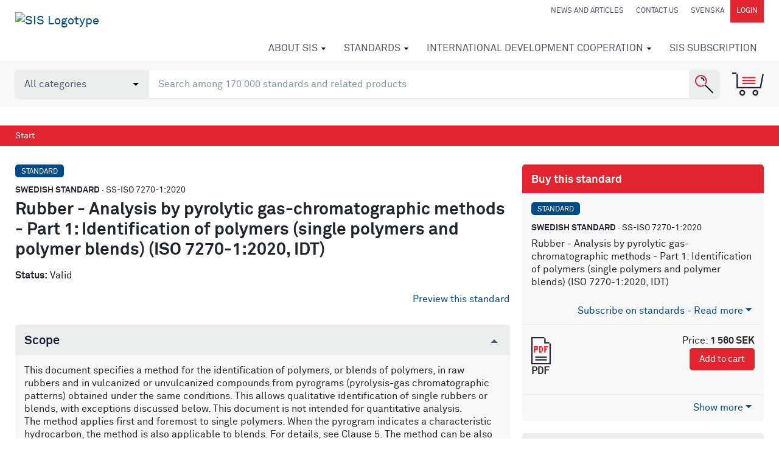

--- FILE ---
content_type: text/html; charset=utf-8
request_url: https://forum.sis.se/en/produkter/rubber-and-plastic-industries/rubber/ss-iso-7270-12020/
body_size: 14940
content:



<!DOCTYPE html>
<html lang="en">
<head>
    <meta charset="utf-8" />

    <!-- Google Consent Mode -->
    <script data-cookieconsent="ignore">
        /*Data Layer Initialization*/
        window.dataLayer = window.dataLayer || [];

        function gtag() {
            dataLayer.push(arguments);
        }

        gtag("consent", "default", {
            ad_personalization: "denied",
            ad_storage: "denied",
            ad_user_data: "denied",
            analytics_storage: "denied",
            functionality_storage: "denied",
            personalization_storage: "denied",
            security_storage: "granted"
        });

    </script>
    <!-- End Google Consent Mode -->
    <!-- Google Tag Manager -->
    <!-- (This must happen after the data layer initialization since -->
    <!--  this script writes to the data layer) -->
    <script data-cookieconsent="ignore">
        (function (w, d, s, l, i) {
            w[l] = w[l] || []; w[l].push({
                "gtm.start":
                    new Date().getTime(), event: "gtm.js"
            }); var f = d.getElementsByTagName(s)[0],
                j = d.createElement(s), dl = l != "dataLayer" ? "&l=" + l : ""; j.async = true; j.src =
                    "https://www.googletagmanager.com/gtm.js?id=" + i + dl; f.parentNode.insertBefore(j, f);
        })(window, document, "script", "dataLayer", "GTM-5K3Q9M2");</script>
    <!-- End Google Tag Manager -->

<script>
    function pushDataLayer() {

        var aboId = '';
        var pageName = document.location.hostname.replace(/www./gi, '') + document.location.pathname.replace(/\//gi, '|').replace(/\.html/gi, '');
        console.log('aboid ', aboId, ' pagename', pageName, ' pageTitle  ', document.title, ' pathname ', document.location.pathname);
        window.dataLayer = window.dataLayer || [];
        window.dataLayer.push({
            'pageName': pageName,
            'pageTitle': document.title,
            'userId': 'E3B0C44298FC1C149AFBF4C8996FB92427AE41E4649B934CA495991B7852B855',
            'userType': '0',
            'abonnemangsId': aboId
        });
    }
    function watchForConsent() {
        var originalPush = window.dataLayer.push;

        window.dataLayer.push = function () {
            originalPush.apply(window.dataLayer, arguments);
            var lastEvent = arguments[0];
            if (lastEvent && lastEvent.event === "cookie_consent_update") {
                waitForPageName(pushDataLayer);
            }
        };
    }

    function waitForPageName(callback) {
        var checkTitle = setInterval(() => {
            if (document.title && document.title.trim() !== "") {
                clearInterval(checkTitle);
                callback();
            }
        }, 100);

    }

    watchForConsent();

        </script>

    <!-- Cookiebot CMP-->
    <script id="Cookiebot"
            src="https://consent.cookiebot.com/uc.js"
            data-cbid="f03196cc-3e3e-4ad6-8ca6-2eae8c57ead9"
            data-blockingmode="auto"
            type="text/javascript"
            data-consentmode-defaults="disabled"></script>
    <!-- End Cookiebot CMP -->

    <meta name="viewport" content="width=device-width, initial-scale=1.0">

    <meta machine="EXTWEB04" />

    <title>Standard - Rubber - Analysis by pyrolytic gas-chromatographic methods - Part 1: Identification of polymers (single polymers and polymer blends) (ISO 7270-1:2020, IDT) SS-ISO 7270-1:2020 - Swedish Institute for Standards, SIS </title>
    <meta name="description" content="Rubber - Analysis by pyrolytic gas-chromatographic methods - Part 1: Identification of polymers (single polymers and polymer blends) (ISO 7270-1:2020, IDT) - SS-ISO 7270-1:2020This document specifies a method for the identification of polymers, or blends of polymers, in raw rubbers and in vulcanized or unvulcanized compounds from...">
    <meta property="og:title" content="Standard - Rubber - Analysis by pyrolytic gas-chromatographic methods - Part 1: Identification of polymers (single polymers and polymer blends) (ISO 7270-1:2020, IDT) SS-ISO 7270-1:2020 - Swedish Institute for Standards, SIS">
    <meta property="og:description" content="Rubber - Analysis by pyrolytic gas-chromatographic methods - Part 1: Identification of polymers (single polymers and polymer blends) (ISO 7270-1:2020, IDT) - SS-ISO 7270-1:2020This document specifies a method for the identification of polymers, or blends of polymers, in raw rubbers and in vulcanized or unvulcanized compounds from...">
    <meta property="og:url" content="https://www.sis.se/en/produkter/rubber-and-plastic-industries/rubber/ss-iso-7270-12020/">
    <meta property="og:site_name" content="Svenska institutet för standarder, SIS">

    <link rel="preload" href="/Static/fonts/lineto-akkuratmono-regular.woff2" as="font" type="font/woff2" crossorigin />
    <link rel="preload" href="/Static/fonts/lineto-akkurat-bold.woff2" as="font" type="font/woff2" crossorigin />
    <link rel="preload" href="/Static/fonts/lineto-akkurat-regular.woff2" as="font" type="font/woff2" crossorigin />
    <link rel="icon" href="/favicon.ico" type="image/x-icon">
    <link href="/Static/app/styles/bld/app-bdf7eebe.css" rel="stylesheet">

    <script>
        !function (T, l, y) { var S = T.location, u = "script", k = "instrumentationKey", D = "ingestionendpoint", C = "disableExceptionTracking", E = "ai.device.", I = "toLowerCase", b = "crossOrigin", w = "POST", e = "appInsightsSDK", t = y.name || "appInsights"; (y.name || T[e]) && (T[e] = t); var n = T[t] || function (d) { var g = !1, f = !1, m = { initialize: !0, queue: [], sv: "4", version: 2, config: d }; function v(e, t) { var n = {}, a = "Browser"; return n[E + "id"] = a[I](), n[E + "type"] = a, n["ai.operation.name"] = S && S.pathname || "_unknown_", n["ai.internal.sdkVersion"] = "javascript:snippet_" + (m.sv || m.version), { time: function () { var e = new Date; function t(e) { var t = "" + e; return 1 === t.length && (t = "0" + t), t } return e.getUTCFullYear() + "-" + t(1 + e.getUTCMonth()) + "-" + t(e.getUTCDate()) + "T" + t(e.getUTCHours()) + ":" + t(e.getUTCMinutes()) + ":" + t(e.getUTCSeconds()) + "." + ((e.getUTCMilliseconds() / 1e3).toFixed(3) + "").slice(2, 5) + "Z" }(), iKey: e, name: "Microsoft.ApplicationInsights." + e.replace(/-/g, "") + "." + t, sampleRate: 100, tags: n, data: { baseData: { ver: 2 } } } } var h = d.url || y.src; if (h) { function a(e) { var t, n, a, i, r, o, s, c, p, l, u; g = !0, m.queue = [], f || (f = !0, t = h, s = function () { var e = {}, t = d.connectionString; if (t) for (var n = t.split(";"), a = 0; a < n.length; a++) { var i = n[a].split("="); 2 === i.length && (e[i[0][I]()] = i[1]) } if (!e[D]) { var r = e.endpointsuffix, o = r ? e.location : null; e[D] = "https://" + (o ? o + "." : "") + "dc." + (r || "services.visualstudio.com") } return e }(), c = s[k] || d[k] || "", p = s[D], l = p ? p + "/v2/track" : config.endpointUrl, (u = []).push((n = "SDK LOAD Failure: Failed to load Application Insights SDK script (See stack for details)", a = t, i = l, (o = (r = v(c, "Exception")).data).baseType = "ExceptionData", o.baseData.exceptions = [{ typeName: "SDKLoadFailed", message: n.replace(/\./g, "-"), hasFullStack: !1, stack: n + "\nSnippet failed to load [" + a + "] -- Telemetry is disabled\nHelp Link: https://go.microsoft.com/fwlink/?linkid=2128109\nHost: " + (S && S.pathname || "_unknown_") + "\nEndpoint: " + i, parsedStack: [] }], r)), u.push(function (e, t, n, a) { var i = v(c, "Message"), r = i.data; r.baseType = "MessageData"; var o = r.baseData; return o.message = 'AI (Internal): 99 message:"' + ("SDK LOAD Failure: Failed to load Application Insights SDK script (See stack for details) (" + n + ")").replace(/\"/g, "") + '"', o.properties = { endpoint: a }, i }(0, 0, t, l)), function (e, t) { if (JSON) { var n = T.fetch; if (n && !y.useXhr) n(t, { method: w, body: JSON.stringify(e), mode: "cors" }); else if (XMLHttpRequest) { var a = new XMLHttpRequest; a.open(w, t), a.setRequestHeader("Content-type", "application/json"), a.send(JSON.stringify(e)) } } }(u, l)) } function i(e, t) { f || setTimeout(function () { !t && m.core || a() }, 500) } var e = function () { var n = l.createElement(u); n.src = h; var e = y[b]; return !e && "" !== e || "undefined" == n[b] || (n[b] = e), n.onload = i, n.onerror = a, n.onreadystatechange = function (e, t) { "loaded" !== n.readyState && "complete" !== n.readyState || i(0, t) }, n }(); y.ld < 0 ? l.getElementsByTagName("head")[0].appendChild(e) : setTimeout(function () { l.getElementsByTagName(u)[0].parentNode.appendChild(e) }, y.ld || 0) } try { m.cookie = l.cookie } catch (p) { } function t(e) { for (; e.length;)!function (t) { m[t] = function () { var e = arguments; g || m.queue.push(function () { m[t].apply(m, e) }) } }(e.pop()) } var n = "track", r = "TrackPage", o = "TrackEvent"; t([n + "Event", n + "PageView", n + "Exception", n + "Trace", n + "DependencyData", n + "Metric", n + "PageViewPerformance", "start" + r, "stop" + r, "start" + o, "stop" + o, "addTelemetryInitializer", "setAuthenticatedUserContext", "clearAuthenticatedUserContext", "flush"]), m.SeverityLevel = { Verbose: 0, Information: 1, Warning: 2, Error: 3, Critical: 4 }; var s = (d.extensionConfig || {}).ApplicationInsightsAnalytics || {}; if (!0 !== d[C] && !0 !== s[C]) { method = "onerror", t(["_" + method]); var c = T[method]; T[method] = function (e, t, n, a, i) { var r = c && c(e, t, n, a, i); return !0 !== r && m["_" + method]({ message: e, url: t, lineNumber: n, columnNumber: a, error: i }), r }, d.autoExceptionInstrumented = !0 } return m }(y.cfg); (T[t] = n).queue && 0 === n.queue.length && n.trackPageView({}) }(window, document, {
            src: "https://az416426.vo.msecnd.net/scripts/b/ai.2.min.js",
            id: 50,
            cfg: { instrumentationKey: "0359ef0f-1853-4b3a-874d-9c2ba3983932" }
        });
    </script>

    <!-- Hotjar -->
    <script>
        (function (h, o, t, j, a, r) {
            h.hj = h.hj || function () { (h.hj.q = h.hj.q || []).push(arguments) };
            h._hjSettings = { hjid: 1036557, hjsv: 6 };
            a = o.getElementsByTagName('head')[0];
            r = o.createElement('script'); r.async = 1;
            r.src = t + h._hjSettings.hjid + j + h._hjSettings.hjsv;
            a.appendChild(r);
        })(window, document, 'https://static.hotjar.com/c/hotjar-', '.js?sv=');
    </script>
    <!-- End Hotjar -->



    

        <meta property="og:image" content="https://www.sis.se/contentassets/52956d07cf2e4fb49c8196d78311b4e1/sis5.png">

    <link href="/en/produkter/rubber-and-plastic-industries/rubber/ss-iso-7270-12020/" rel="canonical" />
    <link href="https://www.sis.se/produkter/gummi-och-plastindustri/gummi/ss-iso-7270-12020/" hreflang="sv" rel="alternate" /><link href="/en/produkter/rubber-and-plastic-industries/rubber/ss-iso-7270-12020/" hreflang="en" rel="alternate" />

    
</head>

<body class="startpage">
    <noscript>
        <iframe src="https://www.googletagmanager.com/ns.html?id=GTM-5K3Q9M2" height="0" width="0" style="display:none;visibility:hidden"></iframe>
    </noscript>
    <input type="hidden" id="display-language" value="en-US" />
    
    
        <header id="navbar" class="module-margin">

            <div class="container-fluid clearfix">
                <div class="navbar-header">
                    <button type="button" class="navbar-toggle collapsed" data-toggle="collapse" data-target="#navbar-collapse" aria-label="Toggle mobile menu"></button>
                    <a href="#" class="navbar-header-cart collapsed d-sm-block d-md-none" data-toggle="collapse" data-target="#shopping-cart" aria-label="Toggle mobile menu"></a>
                    

    <a title="Go to Start Page" data-test="LogoLink" href="/en/" class="navbar-brand d-none d-md-inline-block">
        <img src="/contentassets/52956d07cf2e4fb49c8196d78311b4e1/sis_logotype_lockup_red_black_animated.svg" alt="SIS Logotype" />
    </a>
    <a title="Go to Start Page" data-test="LogoMobileLink" href="/en/" class="navbar-brand d-inline-block d-md-none">
        <img src="/globalassets/logotyper/sis_logotype_lockup_red_black_animated.svg" alt="SIS Logotype Mobile" />
    </a>

                </div>
                


<nav class="quick-links d-none d-lg-block" id="navbar-desktop">
    <a href="/en/news/" class="quick-link" >News and articles</a>
    <a href="/en/about_sis/contactus/" class="quick-link" >Contact us</a>
    <a class="quick-link" href="/produkter/gummi-och-plastindustri/gummi/ss-iso-7270-12020/" onclick="javascript:toggleLanguage(event);">svenska</a>
        <a href="/Authentication?returnUrl=%2fen%2fprodukter%2frubber-and-plastic-industries%2frubber%2fss-iso-7270-12020%2f" class="quick-link quick-link--dark" rel="nofollow">Login</a>
</nav>
                



<nav class="navbar-nav-wrapper collapse navbar-collapse" id="navbar-collapse" data-back="Back" data-prefix="Go to">
    <ul class="nav navbar-nav" id="navbar-mobile">
    <li class="has-mega-menu   ">
        <a href="/en/about_sis/">
            About SIS
        </a>
            <div class="mega-menu">
                <ul class="columns-1">
        <li>
            <a href="/en/about_sis/sisorganisation/">SIS – Organisation</a>
            <ul>
        <li><a href="/en/about_sis/sisorganisation/weliveas/">We act on our own advice</a></li>
        <li><a href="/en/about_sis/sisorganisation/styrelseochledningsgrupp/">Board and Management Team</a></li>
            </ul>
        </li>
        <li>
            <a href="/en/about_sis/publications/">Publications</a>
            <ul>
        <li><a href="/en/about_sis/publications/the-year-in-review/">The Year in Review</a></li>
            </ul>
        </li>
        <li>
            <a href="/en/about_sis/general-terms-and-conditions/">General terms and conditions</a>
            <ul>
        <li><a href="/en/about_sis/general-terms-and-conditions/personal-data-processing/">Personal data processing</a></li>
            </ul>
        </li>
        <li>
            <a href="/en/about_sis/contactus/">Contact us</a>
            <ul>
        <li><a href="/en/about_sis/contactus/find-us/">How to get to SIS</a></li>
            </ul>
        </li>
                </ul>
            </div>
    </li>
    <li class="has-mega-menu   ">
        <a href="/en/standards/">
            Standards
        </a>
            <div class="mega-menu">
                <ul class="columns-3">
        <li>
            <a href="/en/standards/what-is-a-standard/">What is a standard?</a>
            <ul>
        <li><a href="/en/standards/what-is-a-standard/euochstandarder/">EU och Standards</a></li>
        <li><a href="/en/standards/what-is-a-standard/skolorochuniversitet/">SIS in school and university</a></li>
        <li><a href="/en/standards/what-is-a-standard/additional-information-about-standardization-products/">Additional information about standardization products</a></li>
            </ul>
        </li>
        <li>
            <a href="/en/standards/buyastandard/">Buy a standard</a>
            <ul>
        <li><a href="/en/standards/buyastandard/standarderfrnhelavrlden/">Standards from all over the world</a></li>
            </ul>
        </li>
        <li><a href="/en/standards/ec-open-hens-eng/">Open harmonized European standards</a></li>
        <li>
            <a href="/en/standards/subscribetostandardsenav/">Subscribe to standards</a>
            <ul>
        <li><a href="/en/standards/subscribetostandardsenav/thisisenav/">This is SIS Subscription</a></li>
        <li><a href="/en/standards/subscribetostandardsenav/price/">Price</a></li>
        <li><a href="/en/standards/subscribetostandardsenav/try-sis-subscription/">Try SIS Subscription</a></li>
            </ul>
        </li>
        <li><a href="/en/standards/sis-courses/">Courses on standards and standardization</a></li>
        <li><a href="/en/standards/the-influence-of-standards-on-the-nordic-economies/">The Influence of Standards on the Nordic Economies</a></li>
        <li><a href="/en/standards/draftcirculation/">Draft circulation</a></li>
        <li><a href="/en/standards/generaltermsandconditions/">General terms and conditions</a></li>
        <li><a href="/en/standards/glossary/">Glossary</a></li>
                </ul>
            </div>
    </li>
    <li class="has-mega-menu   ">
        <a href="/en/international-development-cooperation/">
            International Development Cooperation
        </a>
            <div class="mega-menu">
                <ul class="columns-2">
        <li><a href="/en/international-development-cooperation/sustainable-development-goals/">Sustainable Development Goals</a></li>
        <li><a href="/en/international-development-cooperation/siscooperationwithiso/">SIS cooperation with ISO</a></li>
        <li>
            <a href="/en/international-development-cooperation/sis-thematic-areas/enviroment-and-climate/">SIS thematic areas</a>
            <ul>
        <li><a href="/en/international-development-cooperation/sis-thematic-areas/enviroment-and-climate/">Enviroment and climate</a></li>
        <li><a href="/en/international-development-cooperation/sis-thematic-areas/clean-water-and-waste-management/">Clean water and waste management</a></li>
        <li><a href="/en/international-development-cooperation/sis-thematic-areas/sustainable-market-development/">Sustainable market development</a></li>
        <li><a href="/en/international-development-cooperation/sis-thematic-areas/cross-cutting-issues/">Cross-cutting issues</a></li>
            </ul>
        </li>
        <li><a href="/en/international-development-cooperation/recent-and-ongoing-sis-projects/">Recent and ongoing SIS projects</a></li>
        <li><a href="/en/international-development-cooperation/timeline/">Past SIS projects and activities</a></li>
        <li><a href="/en/international-development-cooperation/publications/">Publications</a></li>
        <li><a href="/en/international-development-cooperation/stockholm50/">Stockholm+50</a></li>
                </ul>
            </div>
    </li>
    <li class="has-mega-menu has-mega-menu--mobile  ">
        <a href="/en/subscription/">
            SIS Subscription
        </a>
            <div class="mega-menu">
                <ul class="columns-1">
        <li><a href="/en/subscription/our-standards/">Our Standards</a></li>
                </ul>
            </div>
    </li>
            <li class="  d-sm-block d-lg-none ">
        <a href="/en/news/">
            News and articles
        </a>
    </li>
    <li class="has-mega-menu  d-sm-block d-lg-none ">
        <a href="/en/about_sis/contactus/">
            Contact us
        </a>
            <div class="mega-menu">
                <ul class="columns-1">
        <li><a href="/en/about_sis/contactus/find-us/">How to get to SIS</a></li>
                </ul>
            </div>
    </li>
                <li class="d-sm-block d-lg-none"><a class="quick-link" href="/" onclick="javascript:toggleLanguage(event);">svenska</a></li>
    </ul>
</nav>
            </div>


<section id="search-area" class="toolbox" data-searchpage="/en/sok/">
    <input type="hidden" id="TrackId" name="trackId" value="" />
    <div class="container-fluid ">
        <div class="row">
            <div class="col-sm-12 search-module">
                <div class="search-container">
                    <select name="types" id="searchTypeSelector" class="form-control search-opt">
                        <option value="all">All categories</option>
                        <option value="standards" >Standards</option>
                        <option value="books">Books</option>
                        
                        <option value="educations">Educations</option>
                        <option value="packages">Packages</option>
                        <option value="news">News</option>
                        <option value="themepages">Themes</option>
                        <option value="tkpages">Standardization</option>
                        <option value="other">Other</option>
                    </select>
                    <input type="search" aria-label="search" class="form-control search-box" name="q" id="SearchKeywords" placeholder="Search among 170 000 standards and related products">
                    <button class="search-button" aria-label="Search"></button>
                </div>
                <a href="#" data-test="CartBtn" class="toolbox-cart" data-toggle="collapse" data-target="#shopping-cart" id="shopping-cart-button" title="Shopping cart"></a>

                <div id="autocompletediv" v-if="searchStatus==0"></div>
            </div>
        </div>
    </div>
</section>

<div class="shopping-cart collapse" id="shopping-cart" v-pre>
    <!-- ko if: (shoppingCartArray().length > 0) -->
    <div class="container-fluid module-margin">
        <p class="shopping-cart-heading">
            Shopping cart <a href="#" class="shopping-cart-close" data-toggle="collapse" data-target="#shopping-cart">Close cart</a>
        </p>

        <div data-bind="visible: shoppingCartArray()[0].cartItems().length > 0, foreach: shoppingCartArray()[0].cartItems()">
            <div class="shopping-cart-item">
                <div class="item-icon">
                    <img data-bind="attr: { src: iconUrl }" alt="ikon" />
                </div>
                <div class="item-body">
                    <div class="row">
                        <div class="col-sm-7 col-md-8 col-lg-9">
                            <a data-bind="attr: { href: productUrl}">
                                <p class="meta-row">
                                    <span class="badge" data-bind="text:category"></span>
                                    <strong data-bind="visible: translatedSubCat">Handbook</strong>
                                    <strong data-bind="ifnot: translatedSubCat()"><span data-bind="text:subCategory"></span></strong>
                                    <!--ko if:designation--> · <!--/ko-->
                                    <span data-bind="text:designation"></span>
                                </p>
                                <p class="mb-0 link-styling-list-group" data-bind="text:displayName">
                                </p>
                                <div class="clearfix font-smaller">
                                    <!--ko if:langCodeList-->
                                    <strong>Language:</strong>
                                    <span class="pr-2 font-larger">
                                        <span data-bind="foreach: langCodeList">
                                            <span data-bind="css: $data" class="icon_lang_text"></span>
                                        </span>
                                    </span>
                                    <!--/ko-->
                                    <!--ko if:approvalDate-->
                                    <strong>Approved:</strong>
                                    <span class="pr-2" data-bind="text:approvalDate"></span>
                                    <!--/ko-->
                                    <span data-bind="visible: linkToAddendum">Has supplementary content</span>
                                </div>
                                <ul data-bind="foreach: includedItems">
                                    <li>
                                        <!--ko text: quantity--><!--/ko--> pc <!--ko text: name--><!--/ko-->
                                    </li>
                                </ul>
                            </a>
                        </div>
                        <div class="col-sm-5 col-md-4 col-lg-3">
                            <table class="fullwidth-table mb-3">
                                <tbody>
                                    <tr>
                                        <td class="text-right">
                                            <span class="color-red" style="display:block" data-bind="visible: !$parent.showEur() && discountedUnitPrice"><!--ko text: discountedUnitPrice--><!--/ko--> SEK</span>
                                            <span style="display:block" data-bind="visible: !$parent.showEur(), css: { 'line-through': discountedUnitPrice }"><!--ko text: unitPrice--><!--/ko--> SEK</span>
                                            <span class="color-red" style="display:block" data-bind="visible: $parent.showEur() && discountedUnitPriceEur"><!--ko text: discountedUnitPriceEur--><!--/ko--> EUR</span>
                                            <span style="display:block" data-bind="visible: $parent.showEur(), css: { 'line-through': discountedUnitPriceEur }"><!--ko text: unitPriceEur--><!--/ko--> EUR</span>
                                        </td>
                                        <td>
                                            <button class="btn btn-link delete-shopping-cart-item" aria-label="remove from cart" data-bind="click: $parent.removeFromCart"></button>
                                        </td>
                                    </tr>
                                </tbody>
                            </table>
                        </div>
                    </div>
                </div>
            </div>
        </div>

        <div data-bind="visible: shoppingCartArray()[0].cartItems().length == 0">
            Your shopping cart is empty
        </div>
        <div class="row justify-content-end">
            <div class="col-sm-6 col-md-4">
                <table class="fullwidth-table module-margin">
                    <tbody>
                        <tr data-bind="visible: shoppingCartArray()[0].orderDiscount() != '0' && shoppingCartArray()[0].orderDiscount() != null" class="color-red">
                            <td>Discount</td>
                            <!--ko if: showEur() -->
                            <td class="text-right">-<!--ko text: shoppingCartArray()[0].orderDiscountEur--><!--/ko--> EUR</td>
                            <!--/ko-->
                            <!--ko if: !showEur() -->
                            <td class="text-right">-<!--ko text: shoppingCartArray()[0].orderDiscount--><!--/ko--> SEK</td>
                            <!--/ko-->
                        </tr>
                        <tr>
                            <td>Sum</td>
                            <!--ko if: showEur() -->
                            <td class="text-right"><!--ko text: shoppingCartArray()[0].sumEur--><!--/ko--> EUR</td>
                            <!--/ko-->
                            <!--ko if: !showEur() -->
                            <td class="text-right"><!--ko text: shoppingCartArray()[0].sum--><!--/ko--> SEK</td>
                            <!--/ko-->
                        </tr>
                        <tr>
                            <td>Shipping</td>
                            <!--ko if: showEur() -->
                            <td class="text-right"><!--ko text: shoppingCartArray()[0].shippingTotalEur--><!--/ko--> EUR</td>
                            <!--/ko-->
                            <!--ko if: !showEur() -->
                            <td class="text-right"><!--ko text: shoppingCartArray()[0].shippingTotal--><!--/ko--> SEK</td>
                            <!--/ko-->
                        </tr>
                        <tr>
                            <td>Vat</td>
                            <!--ko if: showEur() -->
                            <td class="text-right"><!--ko text: shoppingCartArray()[0].vatEur--><!--/ko--> EUR</td>
                            <!--/ko-->
                            <!--ko if: !showEur() -->
                            <td class="text-right"><!--ko text: shoppingCartArray()[0].vat--><!--/ko--> SEK</td>
                            <!--/ko-->
                        </tr>
                        <tr>
                            <td class="totals-cell">Total</td>
                            <!--ko if: showEur() -->
                            <td class="totals-cell text-right"><!--ko text: shoppingCartArray()[0].totalEur--><!--/ko--> EUR</td>
                            <!--/ko-->
                            <!--ko if: !showEur() -->
                            <td class="totals-cell text-right"><!--ko text: shoppingCartArray()[0].total--><!--/ko--> SEK</td>
                            <!--/ko-->
                        </tr>
                    </tbody>
                </table>
                <a class="btn btn-default btn-primary btn-lg pull-right module-margin" data-bind="visible: shoppingCartArray()[0].enableCheckout, click: checkout">Go to checkout</a>
            </div>
        </div>
        <div class="row">
            <div class="col-sm-6">
            </div>
        </div>
        <div class="row justify-content-end">
            <div class="col-sm-6">
                <a href="#" class="shopping-cart-close" data-toggle="collapse" data-target="#shopping-cart">Close cart</a>
            </div>
        </div>
    </div>
    <!-- /ko -->
</div>

<section id="invalid-product-modal" class="modal fade">
    <div class="modal-dialog">
        <div class="modal-content">
            <div class="modal-header">
                <h4 class="modal-title">Invalid standard</h4>
                <button type="button" class="close" data-dismiss="modal" aria-label="Close"><span aria-hidden="true">&times;</span></button>
            </div>
            <div class="modal-body">
                The standard is now in your shopping cart. Please note that the selected standard is invalid.<br /><br />
                <button class="btn btn-default btn-primary" data-dismiss="modal" aria-label="Close">Hide</button>
            </div>
        </div>
    </div>
</section>

                <div class="mobile-login-menu text-center d-block d-lg-none">
                    <a href="/Authentication?returnUrl=%2fen%2fprodukter%2frubber-and-plastic-industries%2frubber%2fss-iso-7270-12020%2f" rel="nofollow">Login</a>
                </div>
        </header>



<div class="breadcrumbs module-margin">
    <div class="container-fluid">
        <ol class="breadcrumb">
            <li><a href="/en/">Start</a></li>
            
        </ol>
    </div>
</div>    

<input type="hidden" id="SubscriptionId" />
<div id="dialog-form"></div>
<div class="container-fluid module-margin-top">
    <div class="row">
        <div class="col-md-8 article">

            <p class="meta-row">
                <span class="badge">Standard</span>
                <strong>Swedish standard</strong>
                ·
                SS-ISO 7270-1:2020
            </p>

            <h1 class="mt-0">Rubber - Analysis by pyrolytic gas-chromatographic methods - Part 1: Identification of polymers (single polymers and polymer blends) (ISO 7270-1:2020, IDT)</h1>

            <p>
                <strong>Status:</strong>
Valid            </p>
                                    






                <div class="panel panel-primary d-none d-sm-block d-md-none">
        <div class="panel-heading">
            <div class="panel-title">
Buy this standard
            </div>
        </div>
        <div class="panel-body">
            <p class="meta-row">
                <span class="badge">Standard</span>
                <strong>Swedish standard</strong>
                ·
                SS-ISO 7270-1:2020
            </p>
            <div>Rubber - Analysis by pyrolytic gas-chromatographic methods - Part 1: Identification of polymers (single polymers and polymer blends) (ISO 7270-1:2020, IDT)</div>
        </div>
            <div class="list-group">


    <div>
<div class="expandable-area">
    <div class="list-group mb-0">
        <div class="list-group-item link-styling">Subscribe on standards with our subscription service. When you use our service you can be assured the latest editions and easy access. 
<a href="/en/standards/subscribetostandardsenav">Read more about SIS Subscriptions</a> </div>
    </div>
</div>
<a href="#" class="expand-area" style="border-top:0;">Subscribe on standards - Read more</a>
<a href="#" class="contract-area">Dölj</a>
    </div>
    <div class="list-group-item">
        <div class="clearfix mb-4">
                <div class="text-right">
                    Price:
                        <strong>1&#160;560 SEK</strong>
                </div>

            <div class="pull-left mr-4 image-top">
                    <img width="32" src="/Static/images/icons/svg/SIS_Ikon_PDF.svg" alt="standard ikon pdf">
                                                
                    <p>
                        <cite><strong>PDF</strong></cite>
                    </p>
            </div>
            <span class="pull-right text-right relative">
                                        <button class="btn btn-default btn-primary btn-sm addtocart singlecopy"
                                data-code="STD-80020214-Pdf"
                                data-invalid="False">
                            Add to cart
                        </button>
            </span>
        </div>


    </div>

            </div>
            <div class="expandable-area">
                <div class="list-group">


    <div>
    </div>
    <div class="list-group-item">
        <div class="clearfix mb-4">
                <div class="text-right">
                    Price:
                        <strong>1&#160;560 SEK</strong>
                </div>

            <div class="pull-left mr-4 image-top">
                                                    <img width="32" src="/Static/images/icons/svg/SIS_Ikon_Standard.svg" alt="standard ikon">
                
                    <p><cite><strong>Paper</strong></cite></p>
            </div>
            <span class="pull-right text-right relative">
                                        <button class="btn btn-default btn-primary btn-sm addtocart singlecopy"
                                data-code="STD-80020214-Paper"
                                data-invalid="False">
                            Add to cart
                        </button>
            </span>
        </div>


    </div>


    <div>
    </div>
    <div class="list-group-item">
        <div class="clearfix mb-4">
                <div class="text-right">
                    Price:
                        <strong>2&#160;496 SEK</strong>
                </div>

            <div class="pull-left mr-4 image-top">
                    <img width="32" src="/Static/images/icons/svg/SIS_Ikon_PDF.svg" alt="standard ikon pdf">
                                    <span class="icon-plus">+</span>
                                    <img width="32" src="/Static/images/icons/svg/SIS_Ikon_Standard.svg" alt="standard ikon">
                
                    <p><cite><strong>PDF + paper</strong></cite></p>
            </div>
            <span class="pull-right text-right relative">
                                        <button class="btn btn-default btn-primary btn-sm addtocart singlecopy"
                                data-code="STD-80020214-Combo"
                                data-invalid="False">
                            Add to cart
                        </button>
            </span>
        </div>


    </div>

                </div>
            </div>
            <a href="#" class="expand-area">Show more</a>
            <a href="#" class="contract-area">Show less</a>

                </div>






<script src='https://www.google.com/recaptcha/api.js'></script>

    <span class="clearfix"></span>
         <div id="standard-Recapcha" class="g-recaptcha float-right hidden" data-callback="callFromRecapcha"
             data-sitekey="6Ldc1bYUAAAAAHPazGyoAxPw-qIw1zMuwQ9bPh7b"
             data-expired-callback="recaptchaCallExpired">
        </div>
        <span class="clearfix"></span>
        <a id="previewLink" class="float-right" onclick="showCaptcha()">
            Preview this standard
        </a>
        <span class="clearfix"></span>


<script type="text/javascript">
    var useCaptcha = true;
    var captchaExpierd = false;
  var isLoggedIn = false;

    function showCaptcha() {
        if (useCaptcha && !isLoggedIn) {
            if (!captchaExpierd) {
                $('#standard-Recapcha').slideToggle('slow');
            }
        } else {
            showPreviewStandard();
        }
    }

    function callFromRecapcha() {
        useCaptcha = false;
        showPreviewStandard();
    }

    function recaptchaCallExpired() {
        useCaptcha = true;
        captchaExpierd = true;
    }

    function showPreviewStandard(event) {
        var cq = new Countquest();
        cq.previewStandard('SS-ISO 7270-1:2020', 'STD-80020214');

        var url = '/api/document/preview/80020214/';
        if (!url) {
            url = $(event.target).parent().attr("href");
        }
        if (url && url.includes("sis.se")) {
            url = "/api" + url.split("/api");
        }

        $.ajax({
            type: "GET",
            data: { pdfurl: url },
            url: '/Overlay/ShowOverlay',
            contentType: "html",
            success: function (result) {
                $('body').append(result);
            }
        });
    }

</script>

<style>
    .hidden {
        display: none;
    }
    #previewLink {
    cursor: pointer;
}
</style>



            

                <div class="panel panel-gray panel-lg panel--expandable panel--expanded module-margin module-margin-top">
                    <div class="panel-heading">Scope</div>
                    <div class="panel-body">
                        This document specifies a method for the identification of polymers, or blends of polymers, in raw rubbers and in vulcanized or unvulcanized compounds from pyrograms (pyrolysis-gas chromatographic patterns) obtained under the same conditions. This allows qualitative identification of single rubbers or blends, with exceptions discussed below. This document is not intended for quantitative analysis.<br/>The method applies first and foremost to single polymers. When the pyrogram indicates a characteristic hydrocarbon, the method is also applicable to blends. For details, see Clause 5. The method can be also applicable to other types of polymer when verified by the analyst in each particular case.<br/>NOTE    The use of this document pre-supposes sufficient working knowledge of the principles and techniques of gas chromatography to enable the analyst to carry out the operations described and to interpret the results correctly.<br/>
                    </div>
                </div>



            



    <h2>Subjects</h2>
    <p class="tags">
            <a href="/en/sok/#q=&ub=&i=83.060" rel="nofollow" class="tag">Rubber (83.060)</a>
    </p>

            <hr class="d-none d-sm-block d-md-none">
        </div>

        <div class="col-md-4" id="subscriptionfavouriteproducts">
                <div class="panel panel-primary  d-sm-none d-md-block">
        <div class="panel-heading">
            <div class="panel-title">
Buy this standard
            </div>
        </div>
        <div class="panel-body">
            <p class="meta-row">
                <span class="badge">Standard</span>
                <strong>Swedish standard</strong>
                ·
                SS-ISO 7270-1:2020
            </p>
            <div>Rubber - Analysis by pyrolytic gas-chromatographic methods - Part 1: Identification of polymers (single polymers and polymer blends) (ISO 7270-1:2020, IDT)</div>
        </div>
            <div class="list-group">


    <div>
<div class="expandable-area">
    <div class="list-group mb-0">
        <div class="list-group-item link-styling">Subscribe on standards with our subscription service. When you use our service you can be assured the latest editions and easy access. 
<a href="/en/standards/subscribetostandardsenav">Read more about SIS Subscriptions</a> </div>
    </div>
</div>
<a href="#" class="expand-area" style="border-top:0;">Subscribe on standards - Read more</a>
<a href="#" class="contract-area">Dölj</a>
    </div>
    <div class="list-group-item">
        <div class="clearfix mb-4">
                <div class="text-right">
                    Price:
                        <strong>1&#160;560 SEK</strong>
                </div>

            <div class="pull-left mr-4 image-top">
                    <img width="32" src="/Static/images/icons/svg/SIS_Ikon_PDF.svg" alt="standard ikon pdf">
                                                
                    <p>
                        <cite><strong>PDF</strong></cite>
                    </p>
            </div>
            <span class="pull-right text-right relative">
                                        <button class="btn btn-default btn-primary btn-sm addtocart singlecopy"
                                data-code="STD-80020214-Pdf"
                                data-invalid="False">
                            Add to cart
                        </button>
            </span>
        </div>


    </div>

            </div>
            <div class="expandable-area">
                <div class="list-group">


    <div>
    </div>
    <div class="list-group-item">
        <div class="clearfix mb-4">
                <div class="text-right">
                    Price:
                        <strong>1&#160;560 SEK</strong>
                </div>

            <div class="pull-left mr-4 image-top">
                                                    <img width="32" src="/Static/images/icons/svg/SIS_Ikon_Standard.svg" alt="standard ikon">
                
                    <p><cite><strong>Paper</strong></cite></p>
            </div>
            <span class="pull-right text-right relative">
                                        <button class="btn btn-default btn-primary btn-sm addtocart singlecopy"
                                data-code="STD-80020214-Paper"
                                data-invalid="False">
                            Add to cart
                        </button>
            </span>
        </div>


    </div>


    <div>
    </div>
    <div class="list-group-item">
        <div class="clearfix mb-4">
                <div class="text-right">
                    Price:
                        <strong>2&#160;496 SEK</strong>
                </div>

            <div class="pull-left mr-4 image-top">
                    <img width="32" src="/Static/images/icons/svg/SIS_Ikon_PDF.svg" alt="standard ikon pdf">
                                    <span class="icon-plus">+</span>
                                    <img width="32" src="/Static/images/icons/svg/SIS_Ikon_Standard.svg" alt="standard ikon">
                
                    <p><cite><strong>PDF + paper</strong></cite></p>
            </div>
            <span class="pull-right text-right relative">
                                        <button class="btn btn-default btn-primary btn-sm addtocart singlecopy"
                                data-code="STD-80020214-Combo"
                                data-invalid="False">
                            Add to cart
                        </button>
            </span>
        </div>


    </div>

                </div>
            </div>
            <a href="#" class="expand-area">Show more</a>
            <a href="#" class="contract-area">Show less</a>

                </div>

            <section class="panel panel-gray product-info">
                <div class="panel-heading">
                    <h1 class="panel-title">Product information</h1>
                </div>
                <div class="panel-body">
                        <p>
                            <strong>Language:</strong>

                                <span class="icon_lang_en icon_lang_text">English</span>
                        </p>
                                            <p><strong>Written by:</strong> Svenska institutet f&#246;r standarder </p>

                    <p><strong>International title:</strong> </p>
                    <p><strong>Article no:</strong> STD-80020214</p>
                    <p><strong>Edition:</strong> 2</p>
                    <p><strong>Approved:</strong> 2/18/2020</p>
                    <p><strong>No of pages:</strong> 56</p>





        <p>
    <strong>Replaces:</strong>
        <a href="/en/produkter/rubber-and-plastic-industries/rubber/ssiso72701/">
            SS-ISO 7270-1
        </a>
            , 
        <a href="/en/produkter/rubber-and-plastic-industries/rubber/ssiso72701amd12010/">
            SS-ISO 7270-1/Amd 1:2010
        </a>
        </p>
















                </div>
            </section>

            

<div class="panel panel-gray" id="related-container">
    <div class="panel-heading">
        <h1 class="panel-title">Within the same area</h1>
        <div id="related-button" aria-describedby="ics-tooltip">
            <img src="/Static/images/icons/svg/SIS_Ikon_Fragetecken.svg" alt="" id="related-icon">
        </div>
        <div role="tooltip" id="ics-tooltip">
            <span id="tooltip-text">The services and services listed below are in the same subject area (ICS code).</span>
        </div>
    </div>


        <div class="list-group-heading">Standards</div>
        <div class="list-group">
                <div class="list-group-item">
                    <div class="item-icon">
                        <img width="32" src="/Static/images/icons/svg/SIS_Ikon_Standard.svg" alt="">
                    </div>
                    <div class="item-body">
                        <a href="/en/produkter/rubber-and-plastic-industries/rubber/ss-iso-362020/"><strong>SS-ISO 36:2020</strong> Rubber, vulcanized or thermoplastic - Determination of adhesion to textile fabrics (ISO 36:2020, IDT)</a>
                    </div>
                </div>
                <div class="list-group-item">
                    <div class="item-icon">
                        <img width="32" src="/Static/images/icons/svg/SIS_Ikon_Standard.svg" alt="">
                    </div>
                    <div class="item-body">
                        <a href="/en/produkter/rubber-and-plastic-industries/raw-materials-for-rubber-and-plastics/latex-and-raw-rubber/ss-iso-90262021/"><strong>SS-ISO 9026:2021</strong> Raw rubber or unvalcanised compounds - Determination of green strength (ISO 9026:2021, IDT)</a>
                    </div>
                </div>
                <div class="list-group-item">
                    <div class="item-icon">
                        <img width="32" src="/Static/images/icons/svg/SIS_Ikon_Standard.svg" alt="">
                    </div>
                    <div class="item-body">
                        <a href="/en/produkter/rubber-and-plastic-industries/rubber/ss-iso-18532018/"><strong>SS-ISO 1853:2018</strong> Conducting and dissipative rubbers, vulcanized or thermoplastic - Measurement of resistivity (ISO 1853:2018, IDT)</a>
                    </div>
                </div>
        </div>




</div>

   
        </div>
    </div>
</div>




<script>
    dataLayer.push({
        'event': 'detail',
        'ecommerce': {
            'detail': {
                'products': [{
                    'name': 'SS-ISO 7270-1:2020',
                    'id': 'STD-80020214',
                    'price': '1560',
                    'category': 'Standard'
                }]
            }
        }
        });
    var currentProduct = 'STD-80020214';
</script>


    <footer class="footer">
        <div class="container-fluid">
            <div class="row">
                <div class="col-md-6">
                    <address class="footer-text">
                        Swedish Institute for Standards<br>
Box 45443, SE-104 31 Stockholm<br> 
Sweden<br>
+46 8-555 520 00<br>
<a href="mailto:info@sis.se">info@sis.se</a>
<br><br>
Visiting address: Solnavägen 1E, 113 65 Stockholm.
                    </address>
                    <nav class="footer-follow-links">
                                <a data-test="FooterLink" href="https://www.facebook.com/svenskstandard/" target="_blank" rel="noopener" class="footer-follow-link facebook"><span class="sr-only">Facebook</span></a>
                                <a data-test="FooterLink" href="https://www.linkedin.com/company/svenska-institutet-for-standarder/" target="_blank" rel="noopener" class="footer-follow-link linkedin"><span class="sr-only">LinkedIn</span></a>
                                <a data-test="FooterLink" href="https://www.instagram.com/sis_standarder/" target="_blank" rel="noopener" class="footer-follow-link instagram"><span class="sr-only">Instagram</span></a>
                    </nav>
                </div>
                <div class="col-md-6 linklist">
                        <ul class="linklist-item">
                                <li><a href="/en/about_sis/">Om SIS</a></li>
                                <li><a href="/en/about_sis/contactus/">Kontakta oss</a></li>
                                <li><a href="/en/about_sis/jobba-pa-sis/">Jobba p&#229; SIS</a></li>
                        </ul>
                                            <ul class="linklist-item">
                                <li><a href="/en/delta-och-paverka/medlemskap-i-sis-forening/">Medlem</a></li>
                                <li><a href="/en/news/">Nyheter och Press</a></li>
                                <li><a href="https://info.sis.se/siskonferensmoten/">SIS Konferens &amp; m&#246;ten</a></li>
                        </ul>
                </div>
            </div>
        </div>
    </footer>

    <nav class="footer-quick-links">
        <div class="container-fluid">
            <div class="row">
                <nav class="col-sm-12">
                        <a href="/en/standards/generaltermsandconditions/copyright/">Copyright</a>
                        <a href="/en/about_sis/general-terms-and-conditions/disclaimer/">Disclaimer</a>
                        <a href="/globalassets/omsis/allmanna-villkor/guidelines-for-sis-swedish-standards-institutes-personal-data-processing.pdf">GDPR</a>
                        <a href="/en/about_sis/general-terms-and-conditions/cookies-and-javascript/">Cookies</a>
                    <div class="footer-report">
                        <a data-test="FooterReportLink" rel="nofollow" href="?Url=https%3a%2f%2fforum.sis.se%2fen%2fprodukter%2frubber-and-plastic-industries%2frubber%2fss-iso-7270-12020%2f"></a>
                    </div>
                </nav>
            </div>
        </div>
    </nav>

    <script type="text/javascript" src="https://dl.episerver.net/13.6.1/epi-util/find.js"></script>
<script type="text/javascript">
if(typeof FindApi === 'function'){var api = new FindApi();api.setApplicationUrl('/');api.setServiceApiBaseUrl('/find_v2/');api.processEventFromCurrentUri();api.bindWindowEvents();api.bindAClickEvent();api.sendBufferedEvents();}
</script>


        <div class="systembar"></div>
    <a class="go-to-top" href="#top" title="Go to top of page"></a>

    <script src="/Static/scripts/libs/vue.global.prod.js"></script>
    <script src="/Static/app/js/bld/lib.js"></script>
    <script src="/Static/app/js/bld/app-a8a07b77.js"></script>



    <script>
        var cq = new Countquest();
        cq.logLogin();
    </script>
    <script src="//rum-static.pingdom.net/pa-5adedee329ccc50006000009.js" async></script>
            <script id="hs-script-loader" async defer src="https://js.hs-scripts.com/7915342.js"></script>
    
    
</body>
</html>

--- FILE ---
content_type: text/html; charset=utf-8
request_url: https://www.google.com/recaptcha/api2/anchor?ar=1&k=6Ldc1bYUAAAAAHPazGyoAxPw-qIw1zMuwQ9bPh7b&co=aHR0cHM6Ly9mb3J1bS5zaXMuc2U6NDQz&hl=en&v=PoyoqOPhxBO7pBk68S4YbpHZ&size=normal&anchor-ms=20000&execute-ms=30000&cb=59pgmlcbqkon
body_size: 49341
content:
<!DOCTYPE HTML><html dir="ltr" lang="en"><head><meta http-equiv="Content-Type" content="text/html; charset=UTF-8">
<meta http-equiv="X-UA-Compatible" content="IE=edge">
<title>reCAPTCHA</title>
<style type="text/css">
/* cyrillic-ext */
@font-face {
  font-family: 'Roboto';
  font-style: normal;
  font-weight: 400;
  font-stretch: 100%;
  src: url(//fonts.gstatic.com/s/roboto/v48/KFO7CnqEu92Fr1ME7kSn66aGLdTylUAMa3GUBHMdazTgWw.woff2) format('woff2');
  unicode-range: U+0460-052F, U+1C80-1C8A, U+20B4, U+2DE0-2DFF, U+A640-A69F, U+FE2E-FE2F;
}
/* cyrillic */
@font-face {
  font-family: 'Roboto';
  font-style: normal;
  font-weight: 400;
  font-stretch: 100%;
  src: url(//fonts.gstatic.com/s/roboto/v48/KFO7CnqEu92Fr1ME7kSn66aGLdTylUAMa3iUBHMdazTgWw.woff2) format('woff2');
  unicode-range: U+0301, U+0400-045F, U+0490-0491, U+04B0-04B1, U+2116;
}
/* greek-ext */
@font-face {
  font-family: 'Roboto';
  font-style: normal;
  font-weight: 400;
  font-stretch: 100%;
  src: url(//fonts.gstatic.com/s/roboto/v48/KFO7CnqEu92Fr1ME7kSn66aGLdTylUAMa3CUBHMdazTgWw.woff2) format('woff2');
  unicode-range: U+1F00-1FFF;
}
/* greek */
@font-face {
  font-family: 'Roboto';
  font-style: normal;
  font-weight: 400;
  font-stretch: 100%;
  src: url(//fonts.gstatic.com/s/roboto/v48/KFO7CnqEu92Fr1ME7kSn66aGLdTylUAMa3-UBHMdazTgWw.woff2) format('woff2');
  unicode-range: U+0370-0377, U+037A-037F, U+0384-038A, U+038C, U+038E-03A1, U+03A3-03FF;
}
/* math */
@font-face {
  font-family: 'Roboto';
  font-style: normal;
  font-weight: 400;
  font-stretch: 100%;
  src: url(//fonts.gstatic.com/s/roboto/v48/KFO7CnqEu92Fr1ME7kSn66aGLdTylUAMawCUBHMdazTgWw.woff2) format('woff2');
  unicode-range: U+0302-0303, U+0305, U+0307-0308, U+0310, U+0312, U+0315, U+031A, U+0326-0327, U+032C, U+032F-0330, U+0332-0333, U+0338, U+033A, U+0346, U+034D, U+0391-03A1, U+03A3-03A9, U+03B1-03C9, U+03D1, U+03D5-03D6, U+03F0-03F1, U+03F4-03F5, U+2016-2017, U+2034-2038, U+203C, U+2040, U+2043, U+2047, U+2050, U+2057, U+205F, U+2070-2071, U+2074-208E, U+2090-209C, U+20D0-20DC, U+20E1, U+20E5-20EF, U+2100-2112, U+2114-2115, U+2117-2121, U+2123-214F, U+2190, U+2192, U+2194-21AE, U+21B0-21E5, U+21F1-21F2, U+21F4-2211, U+2213-2214, U+2216-22FF, U+2308-230B, U+2310, U+2319, U+231C-2321, U+2336-237A, U+237C, U+2395, U+239B-23B7, U+23D0, U+23DC-23E1, U+2474-2475, U+25AF, U+25B3, U+25B7, U+25BD, U+25C1, U+25CA, U+25CC, U+25FB, U+266D-266F, U+27C0-27FF, U+2900-2AFF, U+2B0E-2B11, U+2B30-2B4C, U+2BFE, U+3030, U+FF5B, U+FF5D, U+1D400-1D7FF, U+1EE00-1EEFF;
}
/* symbols */
@font-face {
  font-family: 'Roboto';
  font-style: normal;
  font-weight: 400;
  font-stretch: 100%;
  src: url(//fonts.gstatic.com/s/roboto/v48/KFO7CnqEu92Fr1ME7kSn66aGLdTylUAMaxKUBHMdazTgWw.woff2) format('woff2');
  unicode-range: U+0001-000C, U+000E-001F, U+007F-009F, U+20DD-20E0, U+20E2-20E4, U+2150-218F, U+2190, U+2192, U+2194-2199, U+21AF, U+21E6-21F0, U+21F3, U+2218-2219, U+2299, U+22C4-22C6, U+2300-243F, U+2440-244A, U+2460-24FF, U+25A0-27BF, U+2800-28FF, U+2921-2922, U+2981, U+29BF, U+29EB, U+2B00-2BFF, U+4DC0-4DFF, U+FFF9-FFFB, U+10140-1018E, U+10190-1019C, U+101A0, U+101D0-101FD, U+102E0-102FB, U+10E60-10E7E, U+1D2C0-1D2D3, U+1D2E0-1D37F, U+1F000-1F0FF, U+1F100-1F1AD, U+1F1E6-1F1FF, U+1F30D-1F30F, U+1F315, U+1F31C, U+1F31E, U+1F320-1F32C, U+1F336, U+1F378, U+1F37D, U+1F382, U+1F393-1F39F, U+1F3A7-1F3A8, U+1F3AC-1F3AF, U+1F3C2, U+1F3C4-1F3C6, U+1F3CA-1F3CE, U+1F3D4-1F3E0, U+1F3ED, U+1F3F1-1F3F3, U+1F3F5-1F3F7, U+1F408, U+1F415, U+1F41F, U+1F426, U+1F43F, U+1F441-1F442, U+1F444, U+1F446-1F449, U+1F44C-1F44E, U+1F453, U+1F46A, U+1F47D, U+1F4A3, U+1F4B0, U+1F4B3, U+1F4B9, U+1F4BB, U+1F4BF, U+1F4C8-1F4CB, U+1F4D6, U+1F4DA, U+1F4DF, U+1F4E3-1F4E6, U+1F4EA-1F4ED, U+1F4F7, U+1F4F9-1F4FB, U+1F4FD-1F4FE, U+1F503, U+1F507-1F50B, U+1F50D, U+1F512-1F513, U+1F53E-1F54A, U+1F54F-1F5FA, U+1F610, U+1F650-1F67F, U+1F687, U+1F68D, U+1F691, U+1F694, U+1F698, U+1F6AD, U+1F6B2, U+1F6B9-1F6BA, U+1F6BC, U+1F6C6-1F6CF, U+1F6D3-1F6D7, U+1F6E0-1F6EA, U+1F6F0-1F6F3, U+1F6F7-1F6FC, U+1F700-1F7FF, U+1F800-1F80B, U+1F810-1F847, U+1F850-1F859, U+1F860-1F887, U+1F890-1F8AD, U+1F8B0-1F8BB, U+1F8C0-1F8C1, U+1F900-1F90B, U+1F93B, U+1F946, U+1F984, U+1F996, U+1F9E9, U+1FA00-1FA6F, U+1FA70-1FA7C, U+1FA80-1FA89, U+1FA8F-1FAC6, U+1FACE-1FADC, U+1FADF-1FAE9, U+1FAF0-1FAF8, U+1FB00-1FBFF;
}
/* vietnamese */
@font-face {
  font-family: 'Roboto';
  font-style: normal;
  font-weight: 400;
  font-stretch: 100%;
  src: url(//fonts.gstatic.com/s/roboto/v48/KFO7CnqEu92Fr1ME7kSn66aGLdTylUAMa3OUBHMdazTgWw.woff2) format('woff2');
  unicode-range: U+0102-0103, U+0110-0111, U+0128-0129, U+0168-0169, U+01A0-01A1, U+01AF-01B0, U+0300-0301, U+0303-0304, U+0308-0309, U+0323, U+0329, U+1EA0-1EF9, U+20AB;
}
/* latin-ext */
@font-face {
  font-family: 'Roboto';
  font-style: normal;
  font-weight: 400;
  font-stretch: 100%;
  src: url(//fonts.gstatic.com/s/roboto/v48/KFO7CnqEu92Fr1ME7kSn66aGLdTylUAMa3KUBHMdazTgWw.woff2) format('woff2');
  unicode-range: U+0100-02BA, U+02BD-02C5, U+02C7-02CC, U+02CE-02D7, U+02DD-02FF, U+0304, U+0308, U+0329, U+1D00-1DBF, U+1E00-1E9F, U+1EF2-1EFF, U+2020, U+20A0-20AB, U+20AD-20C0, U+2113, U+2C60-2C7F, U+A720-A7FF;
}
/* latin */
@font-face {
  font-family: 'Roboto';
  font-style: normal;
  font-weight: 400;
  font-stretch: 100%;
  src: url(//fonts.gstatic.com/s/roboto/v48/KFO7CnqEu92Fr1ME7kSn66aGLdTylUAMa3yUBHMdazQ.woff2) format('woff2');
  unicode-range: U+0000-00FF, U+0131, U+0152-0153, U+02BB-02BC, U+02C6, U+02DA, U+02DC, U+0304, U+0308, U+0329, U+2000-206F, U+20AC, U+2122, U+2191, U+2193, U+2212, U+2215, U+FEFF, U+FFFD;
}
/* cyrillic-ext */
@font-face {
  font-family: 'Roboto';
  font-style: normal;
  font-weight: 500;
  font-stretch: 100%;
  src: url(//fonts.gstatic.com/s/roboto/v48/KFO7CnqEu92Fr1ME7kSn66aGLdTylUAMa3GUBHMdazTgWw.woff2) format('woff2');
  unicode-range: U+0460-052F, U+1C80-1C8A, U+20B4, U+2DE0-2DFF, U+A640-A69F, U+FE2E-FE2F;
}
/* cyrillic */
@font-face {
  font-family: 'Roboto';
  font-style: normal;
  font-weight: 500;
  font-stretch: 100%;
  src: url(//fonts.gstatic.com/s/roboto/v48/KFO7CnqEu92Fr1ME7kSn66aGLdTylUAMa3iUBHMdazTgWw.woff2) format('woff2');
  unicode-range: U+0301, U+0400-045F, U+0490-0491, U+04B0-04B1, U+2116;
}
/* greek-ext */
@font-face {
  font-family: 'Roboto';
  font-style: normal;
  font-weight: 500;
  font-stretch: 100%;
  src: url(//fonts.gstatic.com/s/roboto/v48/KFO7CnqEu92Fr1ME7kSn66aGLdTylUAMa3CUBHMdazTgWw.woff2) format('woff2');
  unicode-range: U+1F00-1FFF;
}
/* greek */
@font-face {
  font-family: 'Roboto';
  font-style: normal;
  font-weight: 500;
  font-stretch: 100%;
  src: url(//fonts.gstatic.com/s/roboto/v48/KFO7CnqEu92Fr1ME7kSn66aGLdTylUAMa3-UBHMdazTgWw.woff2) format('woff2');
  unicode-range: U+0370-0377, U+037A-037F, U+0384-038A, U+038C, U+038E-03A1, U+03A3-03FF;
}
/* math */
@font-face {
  font-family: 'Roboto';
  font-style: normal;
  font-weight: 500;
  font-stretch: 100%;
  src: url(//fonts.gstatic.com/s/roboto/v48/KFO7CnqEu92Fr1ME7kSn66aGLdTylUAMawCUBHMdazTgWw.woff2) format('woff2');
  unicode-range: U+0302-0303, U+0305, U+0307-0308, U+0310, U+0312, U+0315, U+031A, U+0326-0327, U+032C, U+032F-0330, U+0332-0333, U+0338, U+033A, U+0346, U+034D, U+0391-03A1, U+03A3-03A9, U+03B1-03C9, U+03D1, U+03D5-03D6, U+03F0-03F1, U+03F4-03F5, U+2016-2017, U+2034-2038, U+203C, U+2040, U+2043, U+2047, U+2050, U+2057, U+205F, U+2070-2071, U+2074-208E, U+2090-209C, U+20D0-20DC, U+20E1, U+20E5-20EF, U+2100-2112, U+2114-2115, U+2117-2121, U+2123-214F, U+2190, U+2192, U+2194-21AE, U+21B0-21E5, U+21F1-21F2, U+21F4-2211, U+2213-2214, U+2216-22FF, U+2308-230B, U+2310, U+2319, U+231C-2321, U+2336-237A, U+237C, U+2395, U+239B-23B7, U+23D0, U+23DC-23E1, U+2474-2475, U+25AF, U+25B3, U+25B7, U+25BD, U+25C1, U+25CA, U+25CC, U+25FB, U+266D-266F, U+27C0-27FF, U+2900-2AFF, U+2B0E-2B11, U+2B30-2B4C, U+2BFE, U+3030, U+FF5B, U+FF5D, U+1D400-1D7FF, U+1EE00-1EEFF;
}
/* symbols */
@font-face {
  font-family: 'Roboto';
  font-style: normal;
  font-weight: 500;
  font-stretch: 100%;
  src: url(//fonts.gstatic.com/s/roboto/v48/KFO7CnqEu92Fr1ME7kSn66aGLdTylUAMaxKUBHMdazTgWw.woff2) format('woff2');
  unicode-range: U+0001-000C, U+000E-001F, U+007F-009F, U+20DD-20E0, U+20E2-20E4, U+2150-218F, U+2190, U+2192, U+2194-2199, U+21AF, U+21E6-21F0, U+21F3, U+2218-2219, U+2299, U+22C4-22C6, U+2300-243F, U+2440-244A, U+2460-24FF, U+25A0-27BF, U+2800-28FF, U+2921-2922, U+2981, U+29BF, U+29EB, U+2B00-2BFF, U+4DC0-4DFF, U+FFF9-FFFB, U+10140-1018E, U+10190-1019C, U+101A0, U+101D0-101FD, U+102E0-102FB, U+10E60-10E7E, U+1D2C0-1D2D3, U+1D2E0-1D37F, U+1F000-1F0FF, U+1F100-1F1AD, U+1F1E6-1F1FF, U+1F30D-1F30F, U+1F315, U+1F31C, U+1F31E, U+1F320-1F32C, U+1F336, U+1F378, U+1F37D, U+1F382, U+1F393-1F39F, U+1F3A7-1F3A8, U+1F3AC-1F3AF, U+1F3C2, U+1F3C4-1F3C6, U+1F3CA-1F3CE, U+1F3D4-1F3E0, U+1F3ED, U+1F3F1-1F3F3, U+1F3F5-1F3F7, U+1F408, U+1F415, U+1F41F, U+1F426, U+1F43F, U+1F441-1F442, U+1F444, U+1F446-1F449, U+1F44C-1F44E, U+1F453, U+1F46A, U+1F47D, U+1F4A3, U+1F4B0, U+1F4B3, U+1F4B9, U+1F4BB, U+1F4BF, U+1F4C8-1F4CB, U+1F4D6, U+1F4DA, U+1F4DF, U+1F4E3-1F4E6, U+1F4EA-1F4ED, U+1F4F7, U+1F4F9-1F4FB, U+1F4FD-1F4FE, U+1F503, U+1F507-1F50B, U+1F50D, U+1F512-1F513, U+1F53E-1F54A, U+1F54F-1F5FA, U+1F610, U+1F650-1F67F, U+1F687, U+1F68D, U+1F691, U+1F694, U+1F698, U+1F6AD, U+1F6B2, U+1F6B9-1F6BA, U+1F6BC, U+1F6C6-1F6CF, U+1F6D3-1F6D7, U+1F6E0-1F6EA, U+1F6F0-1F6F3, U+1F6F7-1F6FC, U+1F700-1F7FF, U+1F800-1F80B, U+1F810-1F847, U+1F850-1F859, U+1F860-1F887, U+1F890-1F8AD, U+1F8B0-1F8BB, U+1F8C0-1F8C1, U+1F900-1F90B, U+1F93B, U+1F946, U+1F984, U+1F996, U+1F9E9, U+1FA00-1FA6F, U+1FA70-1FA7C, U+1FA80-1FA89, U+1FA8F-1FAC6, U+1FACE-1FADC, U+1FADF-1FAE9, U+1FAF0-1FAF8, U+1FB00-1FBFF;
}
/* vietnamese */
@font-face {
  font-family: 'Roboto';
  font-style: normal;
  font-weight: 500;
  font-stretch: 100%;
  src: url(//fonts.gstatic.com/s/roboto/v48/KFO7CnqEu92Fr1ME7kSn66aGLdTylUAMa3OUBHMdazTgWw.woff2) format('woff2');
  unicode-range: U+0102-0103, U+0110-0111, U+0128-0129, U+0168-0169, U+01A0-01A1, U+01AF-01B0, U+0300-0301, U+0303-0304, U+0308-0309, U+0323, U+0329, U+1EA0-1EF9, U+20AB;
}
/* latin-ext */
@font-face {
  font-family: 'Roboto';
  font-style: normal;
  font-weight: 500;
  font-stretch: 100%;
  src: url(//fonts.gstatic.com/s/roboto/v48/KFO7CnqEu92Fr1ME7kSn66aGLdTylUAMa3KUBHMdazTgWw.woff2) format('woff2');
  unicode-range: U+0100-02BA, U+02BD-02C5, U+02C7-02CC, U+02CE-02D7, U+02DD-02FF, U+0304, U+0308, U+0329, U+1D00-1DBF, U+1E00-1E9F, U+1EF2-1EFF, U+2020, U+20A0-20AB, U+20AD-20C0, U+2113, U+2C60-2C7F, U+A720-A7FF;
}
/* latin */
@font-face {
  font-family: 'Roboto';
  font-style: normal;
  font-weight: 500;
  font-stretch: 100%;
  src: url(//fonts.gstatic.com/s/roboto/v48/KFO7CnqEu92Fr1ME7kSn66aGLdTylUAMa3yUBHMdazQ.woff2) format('woff2');
  unicode-range: U+0000-00FF, U+0131, U+0152-0153, U+02BB-02BC, U+02C6, U+02DA, U+02DC, U+0304, U+0308, U+0329, U+2000-206F, U+20AC, U+2122, U+2191, U+2193, U+2212, U+2215, U+FEFF, U+FFFD;
}
/* cyrillic-ext */
@font-face {
  font-family: 'Roboto';
  font-style: normal;
  font-weight: 900;
  font-stretch: 100%;
  src: url(//fonts.gstatic.com/s/roboto/v48/KFO7CnqEu92Fr1ME7kSn66aGLdTylUAMa3GUBHMdazTgWw.woff2) format('woff2');
  unicode-range: U+0460-052F, U+1C80-1C8A, U+20B4, U+2DE0-2DFF, U+A640-A69F, U+FE2E-FE2F;
}
/* cyrillic */
@font-face {
  font-family: 'Roboto';
  font-style: normal;
  font-weight: 900;
  font-stretch: 100%;
  src: url(//fonts.gstatic.com/s/roboto/v48/KFO7CnqEu92Fr1ME7kSn66aGLdTylUAMa3iUBHMdazTgWw.woff2) format('woff2');
  unicode-range: U+0301, U+0400-045F, U+0490-0491, U+04B0-04B1, U+2116;
}
/* greek-ext */
@font-face {
  font-family: 'Roboto';
  font-style: normal;
  font-weight: 900;
  font-stretch: 100%;
  src: url(//fonts.gstatic.com/s/roboto/v48/KFO7CnqEu92Fr1ME7kSn66aGLdTylUAMa3CUBHMdazTgWw.woff2) format('woff2');
  unicode-range: U+1F00-1FFF;
}
/* greek */
@font-face {
  font-family: 'Roboto';
  font-style: normal;
  font-weight: 900;
  font-stretch: 100%;
  src: url(//fonts.gstatic.com/s/roboto/v48/KFO7CnqEu92Fr1ME7kSn66aGLdTylUAMa3-UBHMdazTgWw.woff2) format('woff2');
  unicode-range: U+0370-0377, U+037A-037F, U+0384-038A, U+038C, U+038E-03A1, U+03A3-03FF;
}
/* math */
@font-face {
  font-family: 'Roboto';
  font-style: normal;
  font-weight: 900;
  font-stretch: 100%;
  src: url(//fonts.gstatic.com/s/roboto/v48/KFO7CnqEu92Fr1ME7kSn66aGLdTylUAMawCUBHMdazTgWw.woff2) format('woff2');
  unicode-range: U+0302-0303, U+0305, U+0307-0308, U+0310, U+0312, U+0315, U+031A, U+0326-0327, U+032C, U+032F-0330, U+0332-0333, U+0338, U+033A, U+0346, U+034D, U+0391-03A1, U+03A3-03A9, U+03B1-03C9, U+03D1, U+03D5-03D6, U+03F0-03F1, U+03F4-03F5, U+2016-2017, U+2034-2038, U+203C, U+2040, U+2043, U+2047, U+2050, U+2057, U+205F, U+2070-2071, U+2074-208E, U+2090-209C, U+20D0-20DC, U+20E1, U+20E5-20EF, U+2100-2112, U+2114-2115, U+2117-2121, U+2123-214F, U+2190, U+2192, U+2194-21AE, U+21B0-21E5, U+21F1-21F2, U+21F4-2211, U+2213-2214, U+2216-22FF, U+2308-230B, U+2310, U+2319, U+231C-2321, U+2336-237A, U+237C, U+2395, U+239B-23B7, U+23D0, U+23DC-23E1, U+2474-2475, U+25AF, U+25B3, U+25B7, U+25BD, U+25C1, U+25CA, U+25CC, U+25FB, U+266D-266F, U+27C0-27FF, U+2900-2AFF, U+2B0E-2B11, U+2B30-2B4C, U+2BFE, U+3030, U+FF5B, U+FF5D, U+1D400-1D7FF, U+1EE00-1EEFF;
}
/* symbols */
@font-face {
  font-family: 'Roboto';
  font-style: normal;
  font-weight: 900;
  font-stretch: 100%;
  src: url(//fonts.gstatic.com/s/roboto/v48/KFO7CnqEu92Fr1ME7kSn66aGLdTylUAMaxKUBHMdazTgWw.woff2) format('woff2');
  unicode-range: U+0001-000C, U+000E-001F, U+007F-009F, U+20DD-20E0, U+20E2-20E4, U+2150-218F, U+2190, U+2192, U+2194-2199, U+21AF, U+21E6-21F0, U+21F3, U+2218-2219, U+2299, U+22C4-22C6, U+2300-243F, U+2440-244A, U+2460-24FF, U+25A0-27BF, U+2800-28FF, U+2921-2922, U+2981, U+29BF, U+29EB, U+2B00-2BFF, U+4DC0-4DFF, U+FFF9-FFFB, U+10140-1018E, U+10190-1019C, U+101A0, U+101D0-101FD, U+102E0-102FB, U+10E60-10E7E, U+1D2C0-1D2D3, U+1D2E0-1D37F, U+1F000-1F0FF, U+1F100-1F1AD, U+1F1E6-1F1FF, U+1F30D-1F30F, U+1F315, U+1F31C, U+1F31E, U+1F320-1F32C, U+1F336, U+1F378, U+1F37D, U+1F382, U+1F393-1F39F, U+1F3A7-1F3A8, U+1F3AC-1F3AF, U+1F3C2, U+1F3C4-1F3C6, U+1F3CA-1F3CE, U+1F3D4-1F3E0, U+1F3ED, U+1F3F1-1F3F3, U+1F3F5-1F3F7, U+1F408, U+1F415, U+1F41F, U+1F426, U+1F43F, U+1F441-1F442, U+1F444, U+1F446-1F449, U+1F44C-1F44E, U+1F453, U+1F46A, U+1F47D, U+1F4A3, U+1F4B0, U+1F4B3, U+1F4B9, U+1F4BB, U+1F4BF, U+1F4C8-1F4CB, U+1F4D6, U+1F4DA, U+1F4DF, U+1F4E3-1F4E6, U+1F4EA-1F4ED, U+1F4F7, U+1F4F9-1F4FB, U+1F4FD-1F4FE, U+1F503, U+1F507-1F50B, U+1F50D, U+1F512-1F513, U+1F53E-1F54A, U+1F54F-1F5FA, U+1F610, U+1F650-1F67F, U+1F687, U+1F68D, U+1F691, U+1F694, U+1F698, U+1F6AD, U+1F6B2, U+1F6B9-1F6BA, U+1F6BC, U+1F6C6-1F6CF, U+1F6D3-1F6D7, U+1F6E0-1F6EA, U+1F6F0-1F6F3, U+1F6F7-1F6FC, U+1F700-1F7FF, U+1F800-1F80B, U+1F810-1F847, U+1F850-1F859, U+1F860-1F887, U+1F890-1F8AD, U+1F8B0-1F8BB, U+1F8C0-1F8C1, U+1F900-1F90B, U+1F93B, U+1F946, U+1F984, U+1F996, U+1F9E9, U+1FA00-1FA6F, U+1FA70-1FA7C, U+1FA80-1FA89, U+1FA8F-1FAC6, U+1FACE-1FADC, U+1FADF-1FAE9, U+1FAF0-1FAF8, U+1FB00-1FBFF;
}
/* vietnamese */
@font-face {
  font-family: 'Roboto';
  font-style: normal;
  font-weight: 900;
  font-stretch: 100%;
  src: url(//fonts.gstatic.com/s/roboto/v48/KFO7CnqEu92Fr1ME7kSn66aGLdTylUAMa3OUBHMdazTgWw.woff2) format('woff2');
  unicode-range: U+0102-0103, U+0110-0111, U+0128-0129, U+0168-0169, U+01A0-01A1, U+01AF-01B0, U+0300-0301, U+0303-0304, U+0308-0309, U+0323, U+0329, U+1EA0-1EF9, U+20AB;
}
/* latin-ext */
@font-face {
  font-family: 'Roboto';
  font-style: normal;
  font-weight: 900;
  font-stretch: 100%;
  src: url(//fonts.gstatic.com/s/roboto/v48/KFO7CnqEu92Fr1ME7kSn66aGLdTylUAMa3KUBHMdazTgWw.woff2) format('woff2');
  unicode-range: U+0100-02BA, U+02BD-02C5, U+02C7-02CC, U+02CE-02D7, U+02DD-02FF, U+0304, U+0308, U+0329, U+1D00-1DBF, U+1E00-1E9F, U+1EF2-1EFF, U+2020, U+20A0-20AB, U+20AD-20C0, U+2113, U+2C60-2C7F, U+A720-A7FF;
}
/* latin */
@font-face {
  font-family: 'Roboto';
  font-style: normal;
  font-weight: 900;
  font-stretch: 100%;
  src: url(//fonts.gstatic.com/s/roboto/v48/KFO7CnqEu92Fr1ME7kSn66aGLdTylUAMa3yUBHMdazQ.woff2) format('woff2');
  unicode-range: U+0000-00FF, U+0131, U+0152-0153, U+02BB-02BC, U+02C6, U+02DA, U+02DC, U+0304, U+0308, U+0329, U+2000-206F, U+20AC, U+2122, U+2191, U+2193, U+2212, U+2215, U+FEFF, U+FFFD;
}

</style>
<link rel="stylesheet" type="text/css" href="https://www.gstatic.com/recaptcha/releases/PoyoqOPhxBO7pBk68S4YbpHZ/styles__ltr.css">
<script nonce="owdPOTxXGXgKPFDVqt0GMA" type="text/javascript">window['__recaptcha_api'] = 'https://www.google.com/recaptcha/api2/';</script>
<script type="text/javascript" src="https://www.gstatic.com/recaptcha/releases/PoyoqOPhxBO7pBk68S4YbpHZ/recaptcha__en.js" nonce="owdPOTxXGXgKPFDVqt0GMA">
      
    </script></head>
<body><div id="rc-anchor-alert" class="rc-anchor-alert"></div>
<input type="hidden" id="recaptcha-token" value="[base64]">
<script type="text/javascript" nonce="owdPOTxXGXgKPFDVqt0GMA">
      recaptcha.anchor.Main.init("[\x22ainput\x22,[\x22bgdata\x22,\x22\x22,\[base64]/[base64]/[base64]/KE4oMTI0LHYsdi5HKSxMWihsLHYpKTpOKDEyNCx2LGwpLFYpLHYpLFQpKSxGKDE3MSx2KX0scjc9ZnVuY3Rpb24obCl7cmV0dXJuIGx9LEM9ZnVuY3Rpb24obCxWLHYpe04odixsLFYpLFZbYWtdPTI3OTZ9LG49ZnVuY3Rpb24obCxWKXtWLlg9KChWLlg/[base64]/[base64]/[base64]/[base64]/[base64]/[base64]/[base64]/[base64]/[base64]/[base64]/[base64]\\u003d\x22,\[base64]\x22,\x22MnDCnMKbw4Fqwq5pw43CmMKGKlRLJsOYDsKDDXvDmi3DicK0wqUEwpFrwrzCkVQqXk/CscKkwpnDqMKgw6vCnh4sFGU6w5Unw4/CrV1/L1fCsXfDmsOmw5rDnhfCjsO2B1HCgsK9SzXDs8Onw4c9eMOPw77CuXfDocOxC8KOZMOZwqjDtVfCncKxesONw7zDpzNPw4BtYsOEwpvDvG4/wpILwozCnkrDjhgUw47Cu2nDgQ4pEMKwNBvCt2t3AMKHD3scBsKeGMKkWBfCgTjDicODSUlyw6lUwo4ZB8Kyw6HCqsKdRnDCpMOLw6Qzw4s1wo5yYQrCpcOFwrAHwrfDjg/CuTPChcOLI8KoQxl8UThpw7TDsx8xw53DvMKpwoTDtzR2A1fCs8OHFcKWwrZMcXoJa8KQKsODPDd/XH3DvcOnZXtuwpJIwrwOBcKDw7DDtMO/GcOLw74SRsO1wrLCvWrDlxB/[base64]/[base64]/CuGljwowcw5oiwpHCoMO3U8K9InPDpMOew6zDn8OOD8KeZz3DmzZIXMKTM3pJw7nDiFzDhcOzwo5uMCYYw4QEw4bCisOQwrPDmcKxw7gPIMOAw4FiwqPDtMO+KsKmwrEPeUTCnxzCjMOdwrzDrxYnwqxnbsOKwqXDhMKUccOcw4JRw4/CsFEWITIBD3YrMmDCqMOIwrx8bnbDscOpCh7ClFRiwrHDiMKNwpDDlcK8TgxiKgV0L18vekjDrsO6IBQJwrXDjxXDusOvLWBZw5kJwotTwpHClcKQw5dVW0ReN8OJeSUUw5Mbc8K4IAfCuMORw6FUwrbDg8OvdcK0wpHClhXCh0lwwqHDhcO7w4TDqH/DvsObw47CiMO1McKWAMKoYcKlwp/DvsOGGcK3w5zCrcO8wpIIYB7DhlbDsHFfw4E0HMKXwrpSIcODw4ESRMKFMsO3wrcpw4pfBC/CksKeHR/DnjvClUXCpsK3KsO1wp43wpjDrQ5UDDoDw7Rvw7sKUcKsU2fDi0JnU1XDnsKPwoFIB8KoQ8K4wp0hFcOxw6xKPXIxwrfDu8KnEnzDtsOOwp/DsMOmaB1pwrRuDCtENTHDigdVdHZ2worDpWwTeFBiTcOtwoXCqcKJwrjDr1FVLQ3CncK5NcKeNMOpw7HCpj1Kw6g/X3XDuHRhwqDChyY9w47DtBHDrcK7FsKTwoclw6pnwq8qwpJTwrZvw4fCmS0xAsOXRMO3VwzDgW7Cug8VYgwkwrMXw7c7w6Vaw4ZMw6vCh8KRYcKJwqPDrw1pw7U6wqXCtQsRwr9cw57CiMOxMzjCui9+Z8OEw59Lw78qw4/ClgLDh8Knw7MVCUNxwpgNw79aw4ozOEwGwq3CucKqOcOyw47CjSw5wo8zRCpGw4jCiMK0w4lNw6HDnRAJw4jCkwl+S8OpbcOaw6TDjHBMwqrDoQwQG3/ChTEQw64Uw6nDtRlGwrYxajbCt8K+w4LClF/DlsOnwppdScKadsKRMDZ/wovDqXDCisKxXWBtZD8udwPCjRoIaU4Hw5kUVQAwQMKLwpczwqjDg8OwwpjDpMKNGzIfw5XCvsOlPxkNwpDDmQcPQsKOHnJZRCnDl8O7w7XCkMKDb8O3Nx18wpZGWj/CgsOsaX7CosOhQsKTf3TCssKLJhQdFMOweyzCjcKRZcOVwoTCuTtdwpjChhkuesOKYcK+QWBwwpfDkQ4Aw4RdTEsQOCISSMKhbEIKwqwSw7TDsAYVaAbCnTHCkcO/VwQOw5JTw7ZyO8OxN14iw4DDuMKAw4Ycw5bDkDvDgsO8IzIZTS4Zw7YnZsK1w47DhwQfw5zCvDdOVhXDnsK7w4jDucOwwr48woTDrA95wqzCjMOMMsKhwqguwrLDqwXDnMOiOQ1+HsKmwrsYZHw3w7YuA0omKMOoL8O7w7/DtsOPMj4WERUbBsK+w41kwq5MCRnCuiYRw63DtEYLw6I0w47Clm4LUUPCqsOmw5NsP8O+wrDDg1bDocOdwo3DjsOWasOaw5PCgGw8wphEdMKOw4jDrsOlJ1IGw6LDsX/CtMOTFT/[base64]/[base64]/DpTvDv8Kow6jCnxzCsgbCj8OEd8OvS8KpwpgQwrcIVcKiw4wTWcKcwrUzwofDgi7DpXhZYRvDqAhmAcKdwpbDjcOkQWHCjUdgwrwXw48rwrDCiQgGfljDkcOmwqgLwp/Dr8KPw5Q8b1RRw5PDosODwpHCrMKqwqIZG8KPw5PDi8OwVsO7KsKdVjFzfsOmworCj1oYw6TDpAE1w6BFw5DCsiNlRcK8LsKoa8OiYsOtw7sLV8OSGzfDiMOvKcKfw5gibGXDuMKxw6fCpgXCvmkEWF5eOkkKwr/DokLDtzHCsMOfIWnDtBvDkTrCjhPChcOXwrlWw79GdBkAw7TCgW9rwpnDssKGwrzChkU6wpzCrnQlXVgNw4VrRsKjwrzCr3DChX/DnMOlw4o2woB1a8O8w63CsH8Zw6NGPXoZwpVcHg47Qh93woBgD8K1OMK8L0slX8O8aBHCvlfCjCrDssKXwovCssKrwoJ8w4dtd8O1DMOrMyt6wqoNw70QHz7DoMK4NHpQw4/DmEnDqXXCqm3CqD7DgcOrw7lPwoRVw4VPYkPCpHvDpDzDmMOPMAsJcMOScV8la2vDgkwIPxbCj0Z5C8OWwrkzXmcnYjbCocKAOlUhwqbCtFPCh8K+w5ArVXHDqcOwZHXDnWBFXMKgQjEvw5nDsnnDhMK1w4xIw7kcIsO6L2XCucKvwqVIUUTDoMOWZA/DhsK8c8OuwozCoi0/woPCgllYw7AKP8O1d2zDilHDtTnChMKgH8KLwrsGf8OlOMKaBsO2BsOfWGTCgWZZSsK+P8K/fhF1wr/Dl8OSw5xQG8OPE3jDjMO7w6LCt1wKL8O+wohew5MSwrPClE0mPMKPwqpgEMOswpA/dmwRwq7Dg8OVSMKOwqfDsMKLBMKFFAbDnMODwppVwoPDisKnwqDDh8KkRMODP1s/w5JJeMKOfMOOYgcHwp9wMBnDvUkUKkx7w5XCkcKww6R/wrPDtcOmWhrDthTCo8KVDsOww4TCnHXCpMOeE8OrPsO7SXglw4B8QsOPPsKIFMKQw5LDpgnDiMKBw5AcD8OFF2HCrW57wphOSMOcFGJaN8OTwowDQm3CkWnDj3XCmA7Ckzd2wqYRw7HDuR3ChHhRwq9uwobCtBXDscOJV3/CgF/CscOYwrzDosKyNmLDqMKNwr4mw5jDh8KPw5TDjhhbKncsw7NRw60COwnDjjYhw6vCs8OfTyxDIcKUwrnCslVuwr5yccOAwrgwZljCnHTDmMOOZMKUcWkQCMKnwq4vwqLCtSVwFlACHDxDwpbDplg8w6Juwrd7IxnDuMO3wp/DtQ4SZsKYKcKNwpMvF0dIwpAtO8KOJsK7e3QSNz/[base64]/CvBlJw740e8KMw4jDsml2woQpwpTDlRnClG/CqVjDiMKFwr1VNcKHM8K8w65cwrfDjTPDssK+w7XDscOaCMKTesOmNjA7wprCmDvCpjvDk15iw6kJw6DCjcOlw7FcDcKxdMOQwqPDhsKIYcKJwpTCuEHCjXHCnSfDgWRgw5xRU8OZw7dDbQ0wwp3DiglgQRzDhzHDqMONckNpw73DtjzDv1Auw5YLwq/[base64]/Cn8ObwpR4K8O0wp/DvhrDn2XDkQzDsCbDlsO8ecKZwrjDgsOhw6fDosO6w57DjUfCt8OEZ8O0XhvCj8OBf8KFw4QqOVhyK8O5U8KCUF0dbU/DmMOFwq/[base64]/DssKBbsKKJhTCscKKw4rCmWzDpBDDlsKUwrjDnBR+wqEUw5RHwrDCj8OFexxabCrDhcKPZCbCvMKyw7jDiD8Qw6PDhQ7DvMKGwrbDhW7CrGZrGgYKwpjDi1LCgmtkfcOOwoUAXSHCqCULe8OIw5zCjXEiwofCu8OOMj/DgkfDgcKzYMOaSkjDhMOhPTwTSHYaS25fwr7CiwzCgxJCw7XCq3DCh21UOMKxwofDsWzDml8tw7vDhMOeJFHCvsO4YMObHlE7MhXDiyZ9woghwpbDmz/DsQhtwp3DksKwecObI8O0w5XDusKxwrpoKsORccKLPnHDsADDuGdpL3rCi8K4woU2Lyshw6/CtywGeQvDh00lGsOoQQhkw7XCsQPCg2Emw6RMwpNRMADDkcKQQlNWEDNEwqHDvBldw4zDtMKWAHrChMKqw4fDu3XDplnCgsKywqTCk8K6w4c2TMKmwo/CpUDDp1/Cr3/[base64]/GGVwwqVVwrjDslZ9wr/CvMOVw44Iw4RKwofCr8KYeSnCrmTDvsOfwpkvw64LV8Kww5rCjVbDhcObw6TDvMO5exTDkMOXw4DDlSXCisKcT0zCrGsew6vCgsOswoN9OsOdw6vCkUBiw6x3w5fCnMOcTMOqPC/[base64]/CXRnAG/CucO9w7PCt3zDq8OLUMKbMsOhQjTCosKbXcOaFsKrVx/[base64]/w5DCoWHDmMKbw7HDiDPClMOmwobCqsKcPMOHGQLCscOMC8KdPxhHeEFtbC/Di3tPw5jCsW/DrkPCqMO0FcODdVAOA2TDk8OIw7cFAivCrsOiwr3CncO/w4QlOcOvwpFIQcKODcOSRMOaw7vDs8K8B3DCsnl0M1AUwqclNsO+VgQCN8OGwr3DkMKNw7ghZcOLw53DhXYUwp/DjsKmw4bDr8K4w6pvwqPCiwnDiDnCvcOJwo3DpcOfw4rCj8OfwrPDiMK6Y0ceQ8KIw5dew7AdSHHDkmPCv8KCw4jDhcOIM8K/wrzCg8ODIFMnTTcEecKTasOGw7zDrWPCsh8hwo/CqcKgw4fCgQTDlUXDnDDDtHjCvkRSw6RCwosKw5J1wrLDtzYqw6R7w7nCjMKWJMK9w4ctT8Oyw7bDlTrDmHtPZw9bKcOOOFbCn8O9wpEmXXfDlMKYC8O9fzFUwox1eVlaCx8zw7JbSl0+w4MLw6RQX8Onw711fcKSwp/DjExxQ8Ktw7/Ck8OlEMK0QcKlLQ3DscKmwpdxw6YGwq4ic8OqwoA9w5HChcOFScK/bmnDocOswrTCmsOGdMOPI8KFw7wRwrtGR04Hw4zDjcOxwr7CiwTCl8OKw5RDw6rDskTCqR59AcOKwrjDmCJXPmzCh3k8GMKwJsK3CcKHNF/DuRN1wp7CosO8SlvComQsccOvIMKpwr49UGDDmCdiwpfCrwwGwrfDkBo3Q8KfecK5QkzCtMO3wobDqiPDl3sqBMOzw7/DkMO4EhDCrMK3OMKbw4gPYXrDu1E0w6jDgU4Ww6RFwoB0wofCi8KVwonCsiI+wqPCsQ9WHMKJAC8/McOdXVEhwqtEw7F8AQzDj1fCp8OFw7Nrw73DmsO4w7B4w4Isw4IHwrPCn8OuQsOaRB1aGQ/[base64]/[base64]/Cg8OeKg1QwqXCj8OpHxJWw4bDi8KzwqfDi8OGOMK9SUQLw5UXwqlgwoPDpMOQwptQDHbCoMOQw7p5e3AOwp8jC8KSZhPCpnFRSU1tw65zWMOwQ8KRw4gtw5paKsKVXTFJwq1ywojCj8KdVnchwpLCncKswr/Dj8ORIFHDp30xw47DkzkDI8OTK0kFTnjDhxDCoAVmw7IaYl9xwp5sS8OTeARhw77Dkw/DuMKtw6EwwpDDssOwwq/CtTc1BcK9woDCjMO8ZMKiWi3CoTbDhUfDlMOALcKqw49ZwpvDnAcYwp0vwqXCpUQ/w5LDihrDscO6wp/DgsKJIMKvdmhTw6nDgT9+MsKSwo5XwoNgw68ObDIsUMOrw5lWOQ59w5VIw6vDl1w9YMOGUxQsHFrCnkHDgBFDwp9Vw5fDtMOgC8OcRzN8bsOgFMOOwpMvwpNRNzPDi3Z/HsKTZDjCmHTDicOWwrY5asKQTsOLwqtjwpYow4LDpzNEw7Apw7JsScOvdEAFw6/[base64]/DgHlcdcOCAsOFcjpQwpZUwolvwrzDr8OrB2PCrnZuEsK8Nw3DkFosN8OBw5bCiMOvw4PCosO7Kx7DocKRw69bw4jDt3DCtwInw7nCi1Qcwq/[base64]/[base64]/w5rDjlvChXccEcOtwp8BwqzCu1VYaD3CjMKvwpQdLMK7wqfCosOtV8O2wrENcQrCuH7DiQVcw43CrEQVUMKCGk3DmgBFwqVedMK6DcK5N8KMB08Dwq9qwoZ/w7AUw79ow5HDrxIkdyggPcKrw5NLNcOmw4PDoMO/EMKmw4XDon1CMsOtc8OkQl7CjGBUwrpfw6jCnWZJUDVJw4jCpVx9wqt5M8ONPcO4NRoVFxQ4wrrCg3J6w67CiHPClDbDs8KGfS/Cs1pbHsOsw4pxw5deG8OSDW0obcO1ccKowrxJwpMXEhcPV8OWw7jCgMOzLcOAZRTChsKlZcK4wpHDqMOpw749w5rDisOOwoRRABYYwqjDhsK9ZCvDs8OUcMOuw64MVcK2VRJ1PAbCmsKMCMKXwqnCqMKJRVPCr3rCiH/CrmEvWcOlVMOZwoLDj8Kowo16wqgff2Jua8O3w4wpSsO4dxLDmMKMShLCiy9CeDt7J2rDo8Kvw5EhVhbCj8KIIE/[base64]/DuMKbwrLCgmYiUMKfcVUuVMOlwqR7w5hWb1nDsyQEw6Z5w6/ClcKew7sqBcOSwq3Co8OgMn3CmcKcw5o0w6B2w4QCHMKNw6hLw79pDEfDhwjCscKZw5kyw5oAw6/CqsKNB8OYfirDuMOkGMOVP0rDicKiKCzDqU5SRTbDpEXDh30BEMO9F8OlwrrDpMKedcKRw7o1w7AzEmwSwpMgw5/CpcOJXcKGw5IYwp4yI8OAw6bCqMOGwowmAsKkw59+wqLCnUPCmcO3w5/CuMKXw4dTaMKJWcKIwpjDqRvCiMK2w7U+LhNUc1LDqsKaT0F1f8Ktc1LCv8O+wpXDjh8Lw7PDgXXClV3CvwpLLcKWwozCvW5Rwq3CpihewrbDom/DkMKkOnsnwqbCosKSw5/DsAHCv8OHOsOTYkQrOzl4YcK7wr/DgG93bzzDlMO/wrbDrcKMZcKqwrh8fiPCkMOyQCkWwpzCl8Ohw4lXwqMaw6XCpMOfV1ExXMOnPcORw7jClsOZBsKSw6IGGcKMwofDnAZFb8KPS8OrBsOcBsKCKBLDg8O4SH5kHjVJwo1INlt/[base64]/QcOEBR4ZGWdHwr/Ck8Kiw7/DgVAHRcKQwopDPWzDkSMXHsOrb8KKwo1qwrVFw6NswrfDssKJJMKqSsKjwqDDg1rDrlYRwpHCg8O5KsOsRsKkVcOIacOoFsKFYsO0ZzN6d8KjPyNJE1w/woNPGcO/w7/[base64]/CtsOGcxspw51rw6Bac0oKw7HCnynCrcKnOX3CsS/CvnjCmcKYBW4aCDI7wqPChsOSHsKiw4XCssKJAsKvOcOifAbDtcOvBkTCm8OsAwZJw5kaUggQwp5Hw4oqP8O0w5M+w6jCkcOYwr5qD1DCslgwD1rDsgbDosOWw67CgMOEFMK6wpzDk3p1w49DacKKw6ZgWUDDpcKFZsKEw6oSwpt0Bi8xPsKlw7TDkMKBNcKbDsOawp/[base64]/ChcKIw7PCl8KpwrwVb8KQccOCAMOcw7nDh0xwwoF9wqvCsH8NOcKsUsKkcB7ChV0IGMKbwpLDh8OsGC4FIkjCuUXCuSbChGc5M8OZR8OhQTPCpmPDhH/DjnHDjcOldMOcwrTCtsO9wq0qBzzDi8OEDcO0woHCmMKQOcK7FhlUaEXDrsOyEMO3OV43w5Rbw5HDqCoYw6DDpMKXw6IVw6oveH4aRCB7wopzwrXDs3U5bcKww6jCrwYNOSLDrg1XNsKiRsO7VxvDpMO2wp8uK8KnZAFEw6ohw7/DrcONFxvDp0/DnsKFADsFwrrDlsOcw53CkcOww6PDrkcXwpnCvjbCqcOhIX4DYyQ7wo/[base64]/Ch8OLw4fCsMKnwoxkw73CkMKGBcKMwpbCvC5+wrt4VXzCrMOJwq7CisKKX8OIZwDCpsOhSQbCpWHDjsK6w4gNI8KmwpXDknjCkcKmUSdeScKkS8O5wpTCpcKhwoJLwq/DpjRHw5rDksKvwq9CL8O3DsKoaF/DiMOWV8K6w7wPJ156WcKpw68bwrR0BMOGccKfw67ChQPCu8KGJcODRSnDh8ObYcKAFsOBw7BQwojChcOhWRAgVsO8cRMtw7J8w6x3Uy0PScOxT1lERsKPNwzDkVzCtMKzw5NHw7LCssKFw7DDkMKeJWsLwoZ5dcKPLhrDn8KZwpY0fwlEwpnCuxXDggMmFsOewpR/[base64]/[base64]/DncKbXMKQwpRKVBYrwr16L8OrKsKhZsOvw4MPwoZzRsOzwpFhIMKiw5Ulw7dFVMKtVMOOEsOzNUhSwqHCjVTDmcKYwrvDr8KcTcKPTHhPXwwZM2oOwpRCO1HDvsKrwrBJCkYmw6YIfXXCicOywp/CnnfCjsK9T8OqCMOGw5RHe8OibAsqaXshXhzDnyrDtsOzZ8KBwrbDrMKVcxHDvcK4ZxbCrcKKN30IOsKaWMO+wq3DiyTDr8Kgw4fDhsK9wrfDj38cGhshw5I9ehjCjsKEw6YewpQ/[base64]/w6/CqcKlwok0w4pxwo7DkxhrwqvDpnFAw6HCo8OrM8KwwpALZ8OjwpJOwq9swoTDkMKkwpRqecOdwrjChsKPw4MvwqTCr8Okwp/[base64]/CscKdfh7Cn8KNw7nDlMOHJgPDtl/[base64]/[base64]/[base64]/WVHDgcK3wroAecO2w7rDvcO+w7rCrsKXwrLCrU7Dh0LCqMOcWALCo8KaAkTCo8OEwq7CsT3CmcKOBBDCt8KWYsKcw5TCvRLDrixbw7UNAUvCsMOnP8KGW8O/WcO/[base64]/wqbDj2BzwrhqTMOKw7rCkHF9w5nDi8KsIsKwQx7CvirCj1dkwoZuwqhiDMOHeEp0wq7CtcO8wobCqcOcwqnDhMO5B8KHSsKiwrbCn8KxwoDCoMKfCcOXwrUbwptOVMO/w7TDqcOcw6jDt8Klw4DCuFR0worCsSRGBAzDtw3CriRWwpTCqcO1HMOiwrfDt8OMw5wffGDCtTHCh8KqwqPCgzs4wpQ9ZMKyw4nCuMKiwpzCvMKZMsKAI8K2woTCkcOxw5/Cq1nCoHoWwozCvAPCnXp9w7XChgt2wpLDjWRqwr7CqT3DvWrDgcOPHMOwCcOgScKdw6xqw4fDl1HDr8ORwr4Owp83FBlWwrwbNipWw4I+w41Tw5g+woHDgMOhaMKFwpDDisKIccODC21cBcKkEw7Dn2zDoBTCk8KvJcK2I8OQwolMw4/CgGnDvcO7wpXDrcK8YhtMwpAxwo3Dm8KUw5oHNUYpAsKPWkrCscO7fEjCocKCF8KbbW/CgDolYMK9w4zCthbDp8OwaW8zwpUgwrZDwqF5KwYZw69cwpnDkX9kW8OXPcKvw5hcc0VkCkDCoUAhwobDlUvDuMKjUVrDhMOSJcObw6jDq8K/XsOaPcOPRGfCgsOubzVmw6p7RcK5PMOqwqbDtTsRa03DhQ55w5Bywo4iUgUqAMKVd8KewrcJw6I2w7JJcMKLw6h4w5xuH8KOC8KewqQYw5LCvcOlZwtTHRTCncOSwoTDucOmw5PDkMKYwrh7Pn/[base64]/DpRcuCDw6wpnCpcOxwrHCg0PDmRrDnMOCwoJpw4DCvixlwqbCoAHDkMOgw7LDiF4kwrAsw751w4jDpUbDqE7DtlrDtsKvABHDtcKPwp/DrUcPwr8gLcKHwo9UZcKmAMORw4XCvMODKAnDgsODw5tqw5JOw5nCkAZFfXfDm8O3w5nCvC9FZ8ONwpPCk8K1ehPDtcOpw7F4cMOrw4UvGMKww7EWKcKpWzvCm8KpYMOlVFDDvUt5wqQPeUfDhsK3wp/DhsOewqzDh8OTcXRsworDvcKnwr0OF2HDgMOTPVXDvcOAFlXDp8OgwodXTMOyNcOUw40gRmnDtMKYw4XDgwDCuMK3w5XCom7DlMKQw4cuSUBOA010wqrDtsOqOx/DuxMWccOiw6hiw74Qw71EPmfCg8O1HlDCq8K8KMONw7fDrnNmwrzCpEdew6VNwp3DplTDmcKXwpMHD8KMwpzCrsO1wofCjsOiwqYbOjPDhg5uZMO+w6vCscKGw5fDqMKLwqvCusKLJcKZdlvCo8KnwpEBNQUvCMOOY0HCmMKYw5HDmMOSWsOmw6vDhW/Di8KOwoDDp0d0w6rCpcKreMO+LMOGYlZbOsKNZx9fJjzCv0F/[base64]/[base64]/Cgm0PbW/CpgrDg29UJ0hscMOCc8O1w492IU7Ckw5CFcKeayJ8woc/w67DqMKADMK9w7bCgsKxw75gw4RGI8KAC1vDtsOebcO8w5/DnTnCs8OiwpseP8O1CBrCk8OuBkRNDMOgw4rCgx7CksKFOh05wp3DjzHDqMOzwqHDpsOWISnDkcKhwpzCpXbCnHJYw73Dl8KHwqYhwpcywo/CvMK/wpLCt0XDgMOXw5zCjFc/wr06w7cBw7fCqcOcH8KRwowaIsKDDMOpXg7Dn8KZwq4FwqTCuCHChQsadgHCkwchwobDlzUdTTHDmwzClsORAsKzwp8TRD7DgcK2OEI2w6vDpcOawoDCo8KXU8Ouwp4eNUXCqMOKS30jw6/Cj0DCksKdw4vDo3rDkGTCncK1b1JsNsK1wrYADWnDlcKlwqw5S1XCmMKJRcK0KAE0NsKRfC84D8O9RsKIJEsDY8KPw5LDtcKeCcO6bSUtw4PDsAchw5vCjy/[base64]/CicOpw73DhsOWc8OAwrDDnMOgNsKqwpvDr8Ojw54+W8OBwoQZw5jCoDBdwpYkw6MTwoIZaRHDtx9Jw6kMTMOxdcONU8K9w614NcKkWMKNw6rCscOCScKtw5fCs1QZYSPCjlXDrgXCqMK1wr9Mwp8KwqQ6K8Kbwodgw79LOWLChcOkwr3Cj8Oswr/DtMOcwrfDqS7CncKNw6l/w606w5zDvWDCii3CpAgMZcO4w7Fzw6rDjUvDu0LCg2AzCW/CihrCt3sNw7NaW07Ck8Krw4HDrcOZwplBH8O8CcOhIsKZf8KTwoglw6A5UsOew5gew5zDgGAwfcOIWMKiCsKjMR3CrsOvNB/CtMO1woPCr1/ComAuXcOOwrHCmyEEVwJzw7rCkMOTwpt5w5Qcwq/Crh82w4zCk8ObwqgTOU/Do8KGGGB5OX/Do8K4w6scw7J2F8K5TmfCmREFb8KhwrjDv3h+Bm8hw4TCs05SwqUtwozCn0fDlnF/PMKmenfChcKNwpESYS3DljLCqixowrDDoMKIUcOvw4Nlw4rClcK3MVgFNcOqwrnCmsKJbsOLaRbDi2Vhc8Kmw6vCgSNdw5Izwr4mf2nDl8O/HhDCv25CLcKOw5siThfCvgjDhMOkw5LDpjHCmMKUw6hww7jDmChnJUg3OAlmw6MLwrTCjyDDilnDrEp4wqxSKGdXCEPDvcKpLsOMw69VPyxFOh3DkcK6Hlk4QhQ1VMOXUsKTACx8BijCg8OtaMKOPWx6ZC12UDM2wr3DiRNdCMO1wojCjSfCjCZGw54/woE/[base64]/[base64]/Dg8O3wrzDlwRmPcOSOMKaw6zDpmLDm8OPwpvCrcKZZsKjwpfCocOkw4vCrx0UBcO2QcOqLVtNHcOzHz/DtSHClsKCfMOIGcKqwpbCuMO8OybDjsOiwrbCtxgZw6jCr0Rsa8OWH31jw4zCrCPDh8KAw4PDu8O6w5guD8OVwp3Du8O1DsOcw7BlwqfDhsKXw53ChMKlCkYewoQ+L3LCu2DDrW7CpiHCqUvDucOcHQYXw4HDsWrDhE92cC/CiMK7DMK4w6XDrcK/[base64]/CliXCh3csw67DsifCkMKXWGfCh8K4aUjCt8OQJ3pBw67DksO2wr3CvMOYf1MWF8Kmw4dea3p9wr4rHcKVdsK2w7F0fMOyGB8iecOqO8KRw77Ck8Odw5g2c8K3PzHCrMO+IATCgsKwwqHCiknCocOnI3R2F8OIw5bCsnRUw6/Cn8OfEsOFw6ZACsKFG2jCr8KOw7/[base64]/MVPCusK6OMOPw4nDkWTCn8OFw4fClkbCtibCnnjCsh0owrIOw7g6csO+wqdsXw94w7/[base64]/w6VROcKQPUIhwpHDgX/Cr8Osw7DCtcOrwoVjGwrCkVZjw4LCtcOsw4x1wrsZwpTDnjXDh2/DmMOqBsKRwrYVSCBaQcOpTcKYZgxTXkQFcsOyRMK8WsODw7oFOFpow5rCi8OhdsKLFMOcw4DCmMKFw6jCqkfDqWwJWMOqfsKaY8O3TMOyWsKOw4diw6dnwpLDnMOsYQ9NYcO7w5/CsGzDrmNUEcKKNhQuGUvDvkEYJEXDkyvCvMOPw5XDlkdhwoXCh1wMRHJ7V8OxwqEKw4oHw6gHJUHClnQRwp1eQ0vCixbDqDvCt8OEw57CmXFoI8ODw5PCl8KTUgMZCAFHwrMQX8O/[base64]/Dty1+wpnCosOpYgNFIcKDH1fCsCTCocKRT8K1BmLDkUXCuMK6T8K1w7lpwofCmcKJKEbCusOzXj1Owq10Y2LDslHChyXDkETCuW5rw616wo9+w5Jvw4I6w4XDp8OcV8K9cMKuwqvChcOBwqgtasOHMirDisKnwovCtMOUwp4wOzXCs1TCgsK8aQkmwpzDjsKEFU/[base64]/wrTCl3/Cg8O0f1w9BcKaFltXZ2nDvFJlJMKyw6siTcKqcFXCp2spICPDpsOXw67DpMKzw67DnVTDlsK4QmnChcOTw7bDgcK/w7NlM3g0w65jIcK/[base64]/DtMKaw4XCqChLwq/Cpis3M8K2N8KjYcKPw45kwpwXw4cvSlzDuMOOI1LDkMKzMnMFw7bDsgFZWhDCgMKPw7w5wpt0IgJoTsOWwpzChmLChMOkScKVVMK6HMO5blrDvsOqw7/DjXV8w7XCvsKew4fCughTw63Cu8O+w6cTw5VPw4jCoHRFfhvCkcOTZcKOw6pWw5/DhgvCv18CwqR/[base64]/XyrDgsKswrV2w6RTMS95w4R9w7nCrMK6O0BqUXTDqHTCtMOSwqPDqwBRwpk0wofDhA/DssKow4rCsVpiw7duw6EAL8K5wpXCtkfDqHkzO01owrrDvSHDsjTDgQVwwq/CjS7CvGcow7sPw6PDvBLCnMKQdMKqw47DjcK3w7c4N2JHw691H8KLwpjCmHfCgcKQw6U0wpHCoMKwwpDCr2NEw5LDkzIDYMOkOzAhwrbDgcO/w7XCimlef8OHFMOZw5gDS8ODNitywoohbMO3w5tTw68yw7vCsnMww7LDmsK/w6bCn8O3CmkFIcOULwzDm3zDgxtgwr7CrsKpwq3DrzXDhMK9LD7DisKfwoDCkcOYYBfCoAbCnnUxwpPDjcKZAsK/QcOBw6NCwpPDnsOPwo8Gw6PCi8Kqw6bDmxbCo1ZIbsO3woc2CGnCjMOVw6vCrMOowojCoVfDssOXw7LCkFTDo8KQwrHDpMKlwrYrSh1VNcKYwrQ7wrUnJsKsGWgFAsKDWFjCgsKLcsK/w6bCgnjClj1eG3xxworCjTdFcQ3CisKlMDzDm8O+w5loGVLCqiLCjsOVw5UYw7nDksOUYCTDoMOew78XVsKMwq/Di8KENQJ6XXXDgS5Twrl8GsKSPMOGwrEowqEjw6zCocOFFcKqw6tkwpfCs8OQwpkhw53CqUbDnMO0IUVYwr7CrX0eKcK2Z8OIwonDtMOiw7rCqmLCtMKZeU5mw53DmHnCt3rDrinDv8O8wpEVwpnDhsOwwq9pTA5hPMOmdhgBwq/CgS93Nj5/[base64]/CosOqw4YxecKWMD/DjMKswqs0wobDh1HDo8Ojw6UsZ2hMw4XDhMK0w5trNzpNw5DCj2rDo8OoXsOawrnCq1lOw5Rmw64Nw7jCqcK8w5QBWUDDpW/Dnh3CocOTX8KQwocAw7jDrsOVJQ7CsGLCh0/CmF3CoMK4bcOidcOhWXrDisKYw6HClMO8QcKsw7TDm8OmC8KTGcK2LMONw4N4ZcOvAcO4w4DCrsKHwpwSwpRAwq0gw6QfwrbDpMKgw43Cl8K2XiQiFB9TYmJowocYw4/Dn8OBw5DCvGzCg8OvZhwbwoxzBxQHw5VSFWrDsCzDsgRtwqwnw74OwoQpw41CwpHCjAI8aMKuw7bDqSI8wrLDiTDCjsOOe8KVwojDrsKxwqDCjcO1w6/DoUvCtk5Twq3CkWd9TsO/w68Ew5XCgQTCmcO3XcKWwpfClcOaOsK3w5VLSGPCmsO5OwsFNH5rDEFJEEXClsOjfW4aw79fw6sSGzZjwobDlsOYUA5UU8KMQ2pgeyMpUcOndMO0DcKIVMO/[base64]/CssOPC2HClMOsw6rCokkiHcK8w7hLwqvCkMO3f8KRIx/ClHfChznDkGAHFMKJeijCk8KhwpZ3wqoYccK/wpPCqyvDkMOAK1rDrCY9FcKgLcK7O0TCrzrCsmLDpAVqYsK7wpXDgRlMP0xSUh5OezBewpdfCinCgHfDm8KWwq7Cv0BHMAHDvx5/[base64]/CnE/CmBbCpxrCuMK9w78kwonCg8KJwqnCt2JedMOHw57DvMO0wqtHN0bDgMKywrcTAMO/w7/CrMOpw4/DlcKEw4jDnBzDocKDwqFdw4pEwoECFcKHDsKAwql9PsKAw7XCg8Oxw6ItZjUOVyzDnVrCvHjDrEjCn1sSfsOUUMOIecK8TStzw7sSPXnCrS7CgMO1EMK6w63CokRNwqBDCMOMAcKWwrR+fsKna8KYNTNrw5J1OwhZSsOww7XDvAjDqR8Kw6/DgcK2YMOdw4bDrC/[base64]/CnElzw5LDjsO7w7HDpWjDpGPChcOEwoxFw5B/PyQYw4LChSTCkMKawrdKw7rCmcO3ScOpwq9Vwp9PwqHCrnrDvsOXEFTDq8OMw4DDucOvRcK0w4k5wq0cQUczLz94GVvDp11Rwqouw4XDoMK/w63DhsOFK8KzwptRWcKwZ8Olw5rDhWZNZRXCo3nCgF3DksKmw7fDg8OkwpZdw6UsZl7DkD7CoknCsB7Ds8KFw7UrD8KQwqdwZ8KoPsO2WcOXw7nDoMOmw6NKwq1MwoTDtDYqw6ouwpTDiSFQWMOoaMOxwqPDicKAdlggwo/DpAtWdT1HOTPDn8KsWMKCQBItHsODXMKYwqLDpcKBw4nDusKXW3fCmcOofcOqwqLDvMOifmHDl3w0w5zDqsKpGgjCh8K0w5nDkSzCosK5KcOlUsO0dMK3w4LCgcO/L8OKwpciw61GIMO3w5lDwq40elZpwr4hw4vDicOQwrRLwprDqcOtwoZYw4LDiVHDisOdwrDDqHwbQsKfw6LDh3BIw5hbXMKuw7oQJMK1Fjddw7QAesObOzogw6A2w4hswqNfQiYEEEXDocOTfF/CklcOwrrClsKxw7XCrB3Dl2bCgsOlw5wlw4TCn2xpDMO4w68Lw7DCrj/[base64]/Cr8KICyrDq0jCnW3Dgw1FJsK0wrnCmjPCvHI8QgzDgAU2w4rDgsO+IEcgw6xWwpQWwrfDocORw4ccwr8vw7DDh8KlP8OrUMK7OcKCwpvCo8KzwrAQcMOYZk1/w6/CusKGVnt/JnthfFVMw77Djn0fGwkqZmLCmx7DlRTCqV0Iwq/Dmxklw6TCqHjCuMOuw7RBdyV5PsO5IhbDh8Kyw5URWiLDuUYmw73DosKbd8OLYTTCiAc8w4M4wrl9DsO7PcKJw7zCsMOUw4Z3Bz8He17DkEfDpyHDgMK5w7kBZsO8wp3DiyZuJHnDlWjDvcK1w7HDkCMfw6vCuMOaE8OyNWMMw7PCjW8vwo51QsOqworCr2/CicKdwp8FMMOiw4vClC7DljTDmsK4BjVBwrM0O2VofcKHwq8EOT/CpsOgwq8Uw6jDtcKVGh9SwrZMwo/[base64]/DtMOzN8KbVVrCisKowokRwpQFOsK0w7PChRpxw5jDrsOLcSfCqAU7w45Mw6rDnsOUw5ktw5nCrV8Xw4Ngw4cVdyzCr8OgT8OCNcOzccKrd8KwLE0lZA1cYSjCl8OMw7DDrntMwp09wqnDhsOYL8KkwqPDs3YZwqNYDF/[base64]/AQ9QwqDDnlXDg3QNwpvDmR4ww4kDwqVrD8Ovw4B+NE3Do8Odw7h/[base64]/KTLDgcOODMOQw4HCpjUZw63ChMOPfwjDow8Nw7clQcKFfcObAgA0P8Kkw4fDvsOcI11iYQ0awo7ClzHDsWTDlsOtTR8pBMKqPcOmwpRjDsOBw6vCngTDvBfClB7Dl0VCwr1OdVcpwr/Dt8K1LjLCvMOdwqzCmzNqwp8FwpTDjEvCgcOTLsKbw7fCgMKxw6TDjFPDp8OFwocxMVrDmcKkwrfDtioLw5ROGhjDmAlPbsOSw6rDol0MwqBreknDh8KtLkAldCc1w4/ClcKyQkDDs3JNwpkqwqbCisOTXcORJsKewr4Jw4lONMOkwrLCq8KVFD/CjFfDgycEwpDDhTBOH8KYcgJfYEpSwr3DpsKtK1oPB0rCusO2wpZLwoTDncO7UcOoG8Khw4bChF13OXfCsBUuwr5sw77DvsOrcAxTworDg0dlw67Cj8OgMcOlKcOYBAR0w5XDijTCll/Cr391fMKvw6BNcSgUwp9ZRSnCv1AxesKXwrXCjB9xw5XCpzrCh8KZwq3DhznDncKzFcKjw47CkDPDpMOFwpTCmWLCviZfwo1iwoo2OhHCk8Ofw7zDncOTdsKBOxXCrMKLRTJkwocYWD/CjArCkwpOC8O8enLDlHDChcObwrvDicKRWWgdwoLCrMK6woIhwr0qw4nDqkvCs8K+wps6w4NNw4w3wrpSOMOoDBXDtMKhwqfCo8OGZ8Kmw7bDoEc0XsOeIn/[base64]/w7gDw4hFw5lzw5DCs8KAwo98w5fCiMKkw5RAw43DusOfwqMBKsOONcOPUsOlLUBTJQbCsMOCDcKmw6XDj8Osw6PCiHFpwovDrklKa0TCt3HDgXXChsOBRz7CjcOIEUs1wqTCi8KgwooySsOOw5ZzwpkCwpprDDYoMMKOw7JKw5/CoXPCocONXCPCpDbDscKrwp5RQ0tkLQzCtsOyBMKaQsKxVcOJw78dwqTDicKwIsOMwrxnE8OOOUbDizdMwr3CnsORw4snwojCu8K6wpcMdcKcRcKODsK2V8KzAGrDvDtbw5hgwovDkgZdw6bCrMK7worDrxISTsK8woQBZkF0w7JLw5ILFcKfScOVw4/[base64]/[base64]/Cq8Omw6dEU8K4wqTDmcKFw7XDnDotwo4iZnU4BlYow4RowrFLw4wcFsK3E8Kiw4zDsEZhBcOGw4DCkcObHUVbw6HCmlLDsGnDlxvCpcKzJwwHFcO2V8Ohw6Bsw73Dg1TCicOiw77CtMORwo4WJmYZQcOBZ37CiMODJXsCw7s/w7LDicOVwq7DpMORwrXClWomwrTCksOgwqFQwoDCnyMyw6zCu8O2w5Jpw4gIKcKkQMO4w4HDsh1fWxQkwrLDkMKaw4TCq3XDsgrDohDCuibCnCzDjwojwrgdBTTCq8KGwp/CusKowp4/FxHCncOHw7TDpwMML8KQw5DDojh4wqUrJXwfw50XKm3CmV93w6lXNH9+woLCuEk9wqteDMKwaD/CuX3CgsOLw6zDtcKGMcKRwrM4wqPCn8Kpwqw8DcOawqbDgsK5NcKpdzfDgcOPDS/DlEZ9H8KJwoDCvcOsYcKITcKywrPCmV3Dgw3DsxbChR7CgMOVEHATw5dGw7HDu8KaC1HDu1vCi34ww7/Cp8KeKsKBwoYbw6QhwrXCm8OWXMOhCVjDj8Krw5DDmjHCuGLDscKfw5RvHMOJFVIaaMKrNsKOLMKEM1QAA8K2wpshTHjCk8KlWMOlw5RbwpwSaEVuw49fwo/DqMK+a8KAwpEXw6vDtsK0woHDiF8VUMKpw63DmXPDicOLw7MTwoJvwrrCg8Obw5TCvTFmwqpDwrRXw5nCrgbCgndIYiZTNcKxw74Pb8K6wq/DiW/DscKZw6lZXsK7TnvCncO1GAIXFzEVwqV7woNubEDDgcOVe1LDrcKPIEE+wqVdCcOSw4bChT7Cm3/CiC7CqcK2w4PCosOpZMKOSUXDk2tOw5lvNMOiw68bw6gWTMOgPwTCt8K3TsKAw5vDisKwRk0yD8K8wqbDqn1vwq/Cp1vCicOUEsKGFyvDrkfDoj7CgMOCLDjDhhQ0w591PRlPD8Kewrh9H8KLwqLCpjbCsS7DqMKRwq/CpSxNw6rCvARlOMKCwrnDuGzDnn5xw6bDjHotwqbDgsKZWcOKMcKww4nDlE5aVirDoCRmwrtxdy7CnhUywozCiMK/R3Yzwpt2wpF5wqsxw5UwNMObVcOLwrAnwqwMXUjDnXw5f8OkwqnCsDhZwpktwrjDs8ObAMKDM8OpBF8Awr5nwqvCocOmJcOFemt2FsORHznCv1bDtmTDiMKhYMOCw5gPFcO+w6rCgh41wqTCrsOnSMKgwo/CugjClVVZwqV4w7E/wqFGwoEew6ZAS8K+UcKfw5HDocOnPMKJJD/Dmic3RMOhwo3Dv8O/w6NkccKdOsOKwrXCu8OmbUoGwqnDjG3Cg8O9OsKsw5bCvDrDqxlNS8ObJTxbNcOuw69pw5lHwqnCt8O5bQ19w4jDm3TDqsKs\x22],null,[\x22conf\x22,null,\x226Ldc1bYUAAAAAHPazGyoAxPw-qIw1zMuwQ9bPh7b\x22,0,null,null,null,1,[21,125,63,73,95,87,41,43,42,83,102,105,109,121],[1017145,420],0,null,null,null,null,0,null,0,1,700,1,null,0,\[base64]/76lBhnEnQkZnOKMAhk\\u003d\x22,0,1,null,null,1,null,0,0,null,null,null,0],\x22https://forum.sis.se:443\x22,null,[1,1,1],null,null,null,0,3600,[\x22https://www.google.com/intl/en/policies/privacy/\x22,\x22https://www.google.com/intl/en/policies/terms/\x22],\x22T7dICXQm0RAIKbbzXcU7sM+A4j/0E5qsznqDkvUsHMc\\u003d\x22,0,0,null,1,1768710411150,0,0,[254],null,[68,47],\x22RC-SReuKgPFme5R2A\x22,null,null,null,null,null,\x220dAFcWeA7ZwBcKKrSbIgrIILqFJcbbhOnhOrKz97XA2uNiB6Yz8y4nEc2MAEeobkahl3u7tXWTQO-FgoMtO5nqmEZCMlFbBT95zQ\x22,1768793211005]");
    </script></body></html>